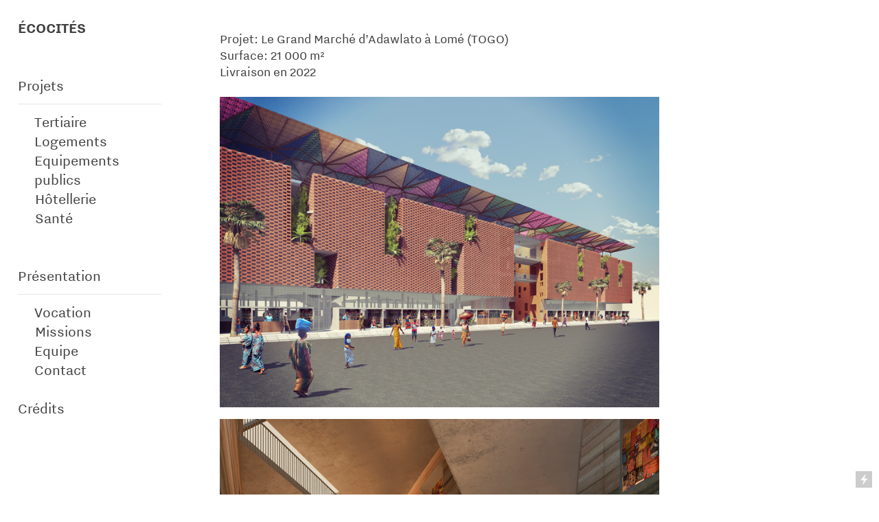

--- FILE ---
content_type: text/html; charset=UTF-8
request_url: https://ecocites.com/Marche-de-Lome
body_size: 32106
content:
<!DOCTYPE html>
<!-- 

        Running on cargo.site

-->
<html lang="en" data-predefined-style="true" data-css-presets="true" data-css-preset data-typography-preset>
	<head>
<script>
				var __cargo_context__ = 'live';
				var __cargo_js_ver__ = 'c=3744406473';
				var __cargo_maint__ = false;
				
				
			</script>
					<meta http-equiv="X-UA-Compatible" content="IE=edge,chrome=1">
		<meta http-equiv="Content-Type" content="text/html; charset=utf-8">
		<meta name="viewport" content="initial-scale=1.0, maximum-scale=1.0, user-scalable=no">
		
			<meta name="robots" content="index,follow">
		<title>Marché de Lomé — Ecocités</title>
		<meta name="description" content="Projet: Le Grand Marché d’Adawlato à Lomé (TOGO) Surface: 21 000 m² Livraison en 2022">
				<meta name="twitter:card" content="summary_large_image">
		<meta name="twitter:title" content="Marché de Lomé — Ecocités">
		<meta name="twitter:description" content="Projet: Le Grand Marché d’Adawlato à Lomé (TOGO) Surface: 21 000 m² Livraison en 2022">
		<meta name="twitter:image" content="https://freight.cargo.site/w/1200/i/cf6f9a607f2231f85e535f4aaa3ab0ed36f70be3239971ba2158c78b24f898db/Vue_01_HQ-rep-LOW.jpg">
		<meta property="og:locale" content="en_US">
		<meta property="og:title" content="Marché de Lomé — Ecocités">
		<meta property="og:description" content="Projet: Le Grand Marché d’Adawlato à Lomé (TOGO) Surface: 21 000 m² Livraison en 2022">
		<meta property="og:url" content="https://ecocites.com/Marche-de-Lome">
		<meta property="og:image" content="https://freight.cargo.site/w/1200/i/cf6f9a607f2231f85e535f4aaa3ab0ed36f70be3239971ba2158c78b24f898db/Vue_01_HQ-rep-LOW.jpg">
		<meta property="og:type" content="website">

		<link rel="preconnect" href="https://static.cargo.site" crossorigin>
		<link rel="preconnect" href="https://freight.cargo.site" crossorigin>
				<link rel="preconnect" href="https://type.cargo.site" crossorigin>

		<!--<link rel="preload" href="https://static.cargo.site/assets/social/IconFont-Regular-0.9.3.woff2" as="font" type="font/woff" crossorigin>-->

		<meta property="og:title" content="Ecocités Economie de la Construction" />
<meta name=" description" content=" Economiste de la Construction ">

		<link href="https://freight.cargo.site/t/original/i/a14b1763d5c749afd42bfffe728b124b9f37d38570551ae1d1ef55f02922c8ca/Sans-titre.ico" rel="shortcut icon">
		<link href="https://ecocites.com/rss" rel="alternate" type="application/rss+xml" title="Ecocités feed">

		<link href="https://ecocites.com/stylesheet?c=3744406473&1649246167" id="member_stylesheet" rel="stylesheet" type="text/css" />
<style id="">@font-face{font-family:Icons;src:url(https://static.cargo.site/assets/social/IconFont-Regular-0.9.3.woff2);unicode-range:U+E000-E15C,U+F0000,U+FE0E}@font-face{font-family:Icons;src:url(https://static.cargo.site/assets/social/IconFont-Regular-0.9.3.woff2);font-weight:240;unicode-range:U+E000-E15C,U+F0000,U+FE0E}@font-face{font-family:Icons;src:url(https://static.cargo.site/assets/social/IconFont-Regular-0.9.3.woff2);unicode-range:U+E000-E15C,U+F0000,U+FE0E;font-weight:400}@font-face{font-family:Icons;src:url(https://static.cargo.site/assets/social/IconFont-Regular-0.9.3.woff2);unicode-range:U+E000-E15C,U+F0000,U+FE0E;font-weight:600}@font-face{font-family:Icons;src:url(https://static.cargo.site/assets/social/IconFont-Regular-0.9.3.woff2);unicode-range:U+E000-E15C,U+F0000,U+FE0E;font-weight:800}@font-face{font-family:Icons;src:url(https://static.cargo.site/assets/social/IconFont-Regular-0.9.3.woff2);unicode-range:U+E000-E15C,U+F0000,U+FE0E;font-style:italic}@font-face{font-family:Icons;src:url(https://static.cargo.site/assets/social/IconFont-Regular-0.9.3.woff2);unicode-range:U+E000-E15C,U+F0000,U+FE0E;font-weight:200;font-style:italic}@font-face{font-family:Icons;src:url(https://static.cargo.site/assets/social/IconFont-Regular-0.9.3.woff2);unicode-range:U+E000-E15C,U+F0000,U+FE0E;font-weight:400;font-style:italic}@font-face{font-family:Icons;src:url(https://static.cargo.site/assets/social/IconFont-Regular-0.9.3.woff2);unicode-range:U+E000-E15C,U+F0000,U+FE0E;font-weight:600;font-style:italic}@font-face{font-family:Icons;src:url(https://static.cargo.site/assets/social/IconFont-Regular-0.9.3.woff2);unicode-range:U+E000-E15C,U+F0000,U+FE0E;font-weight:800;font-style:italic}body.iconfont-loading,body.iconfont-loading *{color:transparent!important}body{-moz-osx-font-smoothing:grayscale;-webkit-font-smoothing:antialiased;-webkit-text-size-adjust:none}body.no-scroll{overflow:hidden}/*!
 * Content
 */.page{word-wrap:break-word}:focus{outline:0}.pointer-events-none{pointer-events:none}.pointer-events-auto{pointer-events:auto}.pointer-events-none .page_content .audio-player,.pointer-events-none .page_content .shop_product,.pointer-events-none .page_content a,.pointer-events-none .page_content audio,.pointer-events-none .page_content button,.pointer-events-none .page_content details,.pointer-events-none .page_content iframe,.pointer-events-none .page_content img,.pointer-events-none .page_content input,.pointer-events-none .page_content video{pointer-events:auto}.pointer-events-none .page_content *>a,.pointer-events-none .page_content>a{position:relative}s *{text-transform:inherit}#toolset{position:fixed;bottom:10px;right:10px;z-index:8}.mobile #toolset,.template_site_inframe #toolset{display:none}#toolset a{display:block;height:24px;width:24px;margin:0;padding:0;text-decoration:none;background:rgba(0,0,0,.2)}#toolset a:hover{background:rgba(0,0,0,.8)}[data-adminview] #toolset a,[data-adminview] #toolset_admin a{background:rgba(0,0,0,.04);pointer-events:none;cursor:default}#toolset_admin a:active{background:rgba(0,0,0,.7)}#toolset_admin a svg>*{transform:scale(1.1) translate(0,-.5px);transform-origin:50% 50%}#toolset_admin a svg{pointer-events:none;width:100%!important;height:auto!important}#following-container{overflow:auto;-webkit-overflow-scrolling:touch}#following-container iframe{height:100%;width:100%;position:absolute;top:0;left:0;right:0;bottom:0}:root{--following-width:-400px;--following-animation-duration:450ms}@keyframes following-open{0%{transform:translateX(0)}100%{transform:translateX(var(--following-width))}}@keyframes following-open-inverse{0%{transform:translateX(0)}100%{transform:translateX(calc(-1 * var(--following-width)))}}@keyframes following-close{0%{transform:translateX(var(--following-width))}100%{transform:translateX(0)}}@keyframes following-close-inverse{0%{transform:translateX(calc(-1 * var(--following-width)))}100%{transform:translateX(0)}}body.animate-left{animation:following-open var(--following-animation-duration);animation-fill-mode:both;animation-timing-function:cubic-bezier(.24,1,.29,1)}#following-container.animate-left{animation:following-close-inverse var(--following-animation-duration);animation-fill-mode:both;animation-timing-function:cubic-bezier(.24,1,.29,1)}#following-container.animate-left #following-frame{animation:following-close var(--following-animation-duration);animation-fill-mode:both;animation-timing-function:cubic-bezier(.24,1,.29,1)}body.animate-right{animation:following-close var(--following-animation-duration);animation-fill-mode:both;animation-timing-function:cubic-bezier(.24,1,.29,1)}#following-container.animate-right{animation:following-open-inverse var(--following-animation-duration);animation-fill-mode:both;animation-timing-function:cubic-bezier(.24,1,.29,1)}#following-container.animate-right #following-frame{animation:following-open var(--following-animation-duration);animation-fill-mode:both;animation-timing-function:cubic-bezier(.24,1,.29,1)}.slick-slider{position:relative;display:block;-moz-box-sizing:border-box;box-sizing:border-box;-webkit-user-select:none;-moz-user-select:none;-ms-user-select:none;user-select:none;-webkit-touch-callout:none;-khtml-user-select:none;-ms-touch-action:pan-y;touch-action:pan-y;-webkit-tap-highlight-color:transparent}.slick-list{position:relative;display:block;overflow:hidden;margin:0;padding:0}.slick-list:focus{outline:0}.slick-list.dragging{cursor:pointer;cursor:hand}.slick-slider .slick-list,.slick-slider .slick-track{transform:translate3d(0,0,0);will-change:transform}.slick-track{position:relative;top:0;left:0;display:block}.slick-track:after,.slick-track:before{display:table;content:'';width:1px;height:1px;margin-top:-1px;margin-left:-1px}.slick-track:after{clear:both}.slick-loading .slick-track{visibility:hidden}.slick-slide{display:none;float:left;height:100%;min-height:1px}[dir=rtl] .slick-slide{float:right}.content .slick-slide img{display:inline-block}.content .slick-slide img:not(.image-zoom){cursor:pointer}.content .scrub .slick-list,.content .scrub .slick-slide img:not(.image-zoom){cursor:ew-resize}body.slideshow-scrub-dragging *{cursor:ew-resize!important}.content .slick-slide img:not([src]),.content .slick-slide img[src='']{width:100%;height:auto}.slick-slide.slick-loading img{display:none}.slick-slide.dragging img{pointer-events:none}.slick-initialized .slick-slide{display:block}.slick-loading .slick-slide{visibility:hidden}.slick-vertical .slick-slide{display:block;height:auto;border:1px solid transparent}.slick-arrow.slick-hidden{display:none}.slick-arrow{position:absolute;z-index:9;width:0;top:0;height:100%;cursor:pointer;will-change:opacity;-webkit-transition:opacity 333ms cubic-bezier(.4,0,.22,1);transition:opacity 333ms cubic-bezier(.4,0,.22,1)}.slick-arrow.hidden{opacity:0}.slick-arrow svg{position:absolute;width:36px;height:36px;top:0;left:0;right:0;bottom:0;margin:auto;transform:translate(.25px,.25px)}.slick-arrow svg.right-arrow{transform:translate(.25px,.25px) scaleX(-1)}.slick-arrow svg:active{opacity:.75}.slick-arrow svg .arrow-shape{fill:none!important;stroke:#fff;stroke-linecap:square}.slick-arrow svg .arrow-outline{fill:none!important;stroke-width:2.5px;stroke:rgba(0,0,0,.6);stroke-linecap:square}.slick-arrow.slick-next{right:0;text-align:right}.slick-next svg,.wallpaper-navigation .slick-next svg{margin-right:10px}.mobile .slick-next svg{margin-right:10px}.slick-arrow.slick-prev{text-align:left}.slick-prev svg,.wallpaper-navigation .slick-prev svg{margin-left:10px}.mobile .slick-prev svg{margin-left:10px}.loading_animation{display:none;vertical-align:middle;z-index:15;line-height:0;pointer-events:none;border-radius:100%}.loading_animation.hidden{display:none}.loading_animation.pulsing{opacity:0;display:inline-block;animation-delay:.1s;-webkit-animation-delay:.1s;-moz-animation-delay:.1s;animation-duration:12s;animation-iteration-count:infinite;animation:fade-pulse-in .5s ease-in-out;-moz-animation:fade-pulse-in .5s ease-in-out;-webkit-animation:fade-pulse-in .5s ease-in-out;-webkit-animation-fill-mode:forwards;-moz-animation-fill-mode:forwards;animation-fill-mode:forwards}.loading_animation.pulsing.no-delay{animation-delay:0s;-webkit-animation-delay:0s;-moz-animation-delay:0s}.loading_animation div{border-radius:100%}.loading_animation div svg{max-width:100%;height:auto}.loading_animation div,.loading_animation div svg{width:20px;height:20px}.loading_animation.full-width svg{width:100%;height:auto}.loading_animation.full-width.big svg{width:100px;height:100px}.loading_animation div svg>*{fill:#ccc}.loading_animation div{-webkit-animation:spin-loading 12s ease-out;-webkit-animation-iteration-count:infinite;-moz-animation:spin-loading 12s ease-out;-moz-animation-iteration-count:infinite;animation:spin-loading 12s ease-out;animation-iteration-count:infinite}.loading_animation.hidden{display:none}[data-backdrop] .loading_animation{position:absolute;top:15px;left:15px;z-index:99}.loading_animation.position-absolute.middle{top:calc(50% - 10px);left:calc(50% - 10px)}.loading_animation.position-absolute.topleft{top:0;left:0}.loading_animation.position-absolute.middleright{top:calc(50% - 10px);right:1rem}.loading_animation.position-absolute.middleleft{top:calc(50% - 10px);left:1rem}.loading_animation.gray div svg>*{fill:#999}.loading_animation.gray-dark div svg>*{fill:#666}.loading_animation.gray-darker div svg>*{fill:#555}.loading_animation.gray-light div svg>*{fill:#ccc}.loading_animation.white div svg>*{fill:rgba(255,255,255,.85)}.loading_animation.blue div svg>*{fill:#698fff}.loading_animation.inline{display:inline-block;margin-bottom:.5ex}.loading_animation.inline.left{margin-right:.5ex}@-webkit-keyframes fade-pulse-in{0%{opacity:0}50%{opacity:.5}100%{opacity:1}}@-moz-keyframes fade-pulse-in{0%{opacity:0}50%{opacity:.5}100%{opacity:1}}@keyframes fade-pulse-in{0%{opacity:0}50%{opacity:.5}100%{opacity:1}}@-webkit-keyframes pulsate{0%{opacity:1}50%{opacity:0}100%{opacity:1}}@-moz-keyframes pulsate{0%{opacity:1}50%{opacity:0}100%{opacity:1}}@keyframes pulsate{0%{opacity:1}50%{opacity:0}100%{opacity:1}}@-webkit-keyframes spin-loading{0%{transform:rotate(0)}9%{transform:rotate(1050deg)}18%{transform:rotate(-1090deg)}20%{transform:rotate(-1080deg)}23%{transform:rotate(-1080deg)}28%{transform:rotate(-1095deg)}29%{transform:rotate(-1065deg)}34%{transform:rotate(-1080deg)}35%{transform:rotate(-1050deg)}40%{transform:rotate(-1065deg)}41%{transform:rotate(-1035deg)}44%{transform:rotate(-1035deg)}47%{transform:rotate(-2160deg)}50%{transform:rotate(-2160deg)}56%{transform:rotate(45deg)}60%{transform:rotate(45deg)}80%{transform:rotate(6120deg)}100%{transform:rotate(0)}}@keyframes spin-loading{0%{transform:rotate(0)}9%{transform:rotate(1050deg)}18%{transform:rotate(-1090deg)}20%{transform:rotate(-1080deg)}23%{transform:rotate(-1080deg)}28%{transform:rotate(-1095deg)}29%{transform:rotate(-1065deg)}34%{transform:rotate(-1080deg)}35%{transform:rotate(-1050deg)}40%{transform:rotate(-1065deg)}41%{transform:rotate(-1035deg)}44%{transform:rotate(-1035deg)}47%{transform:rotate(-2160deg)}50%{transform:rotate(-2160deg)}56%{transform:rotate(45deg)}60%{transform:rotate(45deg)}80%{transform:rotate(6120deg)}100%{transform:rotate(0)}}[grid-row]{align-items:flex-start;box-sizing:border-box;display:-webkit-box;display:-webkit-flex;display:-ms-flexbox;display:flex;-webkit-flex-wrap:wrap;-ms-flex-wrap:wrap;flex-wrap:wrap}[grid-col]{box-sizing:border-box}[grid-row] [grid-col].empty:after{content:"\0000A0";cursor:text}body.mobile[data-adminview=content-editproject] [grid-row] [grid-col].empty:after{display:none}[grid-col=auto]{-webkit-box-flex:1;-webkit-flex:1;-ms-flex:1;flex:1}[grid-col=x12]{width:100%}[grid-col=x11]{width:50%}[grid-col=x10]{width:33.33%}[grid-col=x9]{width:25%}[grid-col=x8]{width:20%}[grid-col=x7]{width:16.666666667%}[grid-col=x6]{width:14.285714286%}[grid-col=x5]{width:12.5%}[grid-col=x4]{width:11.111111111%}[grid-col=x3]{width:10%}[grid-col=x2]{width:9.090909091%}[grid-col=x1]{width:8.333333333%}[grid-col="1"]{width:8.33333%}[grid-col="2"]{width:16.66667%}[grid-col="3"]{width:25%}[grid-col="4"]{width:33.33333%}[grid-col="5"]{width:41.66667%}[grid-col="6"]{width:50%}[grid-col="7"]{width:58.33333%}[grid-col="8"]{width:66.66667%}[grid-col="9"]{width:75%}[grid-col="10"]{width:83.33333%}[grid-col="11"]{width:91.66667%}[grid-col="12"]{width:100%}body.mobile [grid-responsive] [grid-col]{width:100%;-webkit-box-flex:none;-webkit-flex:none;-ms-flex:none;flex:none}[data-ce-host=true][contenteditable=true] [grid-pad]{pointer-events:none}[data-ce-host=true][contenteditable=true] [grid-pad]>*{pointer-events:auto}[grid-pad="0"]{padding:0}[grid-pad="0.25"]{padding:.125rem}[grid-pad="0.5"]{padding:.25rem}[grid-pad="0.75"]{padding:.375rem}[grid-pad="1"]{padding:.5rem}[grid-pad="1.25"]{padding:.625rem}[grid-pad="1.5"]{padding:.75rem}[grid-pad="1.75"]{padding:.875rem}[grid-pad="2"]{padding:1rem}[grid-pad="2.5"]{padding:1.25rem}[grid-pad="3"]{padding:1.5rem}[grid-pad="3.5"]{padding:1.75rem}[grid-pad="4"]{padding:2rem}[grid-pad="5"]{padding:2.5rem}[grid-pad="6"]{padding:3rem}[grid-pad="7"]{padding:3.5rem}[grid-pad="8"]{padding:4rem}[grid-pad="9"]{padding:4.5rem}[grid-pad="10"]{padding:5rem}[grid-gutter="0"]{margin:0}[grid-gutter="0.5"]{margin:-.25rem}[grid-gutter="1"]{margin:-.5rem}[grid-gutter="1.5"]{margin:-.75rem}[grid-gutter="2"]{margin:-1rem}[grid-gutter="2.5"]{margin:-1.25rem}[grid-gutter="3"]{margin:-1.5rem}[grid-gutter="3.5"]{margin:-1.75rem}[grid-gutter="4"]{margin:-2rem}[grid-gutter="5"]{margin:-2.5rem}[grid-gutter="6"]{margin:-3rem}[grid-gutter="7"]{margin:-3.5rem}[grid-gutter="8"]{margin:-4rem}[grid-gutter="10"]{margin:-5rem}[grid-gutter="12"]{margin:-6rem}[grid-gutter="14"]{margin:-7rem}[grid-gutter="16"]{margin:-8rem}[grid-gutter="18"]{margin:-9rem}[grid-gutter="20"]{margin:-10rem}small{max-width:100%;text-decoration:inherit}img:not([src]),img[src='']{outline:1px solid rgba(177,177,177,.4);outline-offset:-1px;content:url([data-uri])}img.image-zoom{cursor:-webkit-zoom-in;cursor:-moz-zoom-in;cursor:zoom-in}#imprimatur{color:#333;font-size:10px;font-family:-apple-system,BlinkMacSystemFont,"Segoe UI",Roboto,Oxygen,Ubuntu,Cantarell,"Open Sans","Helvetica Neue",sans-serif,"Sans Serif",Icons;/*!System*/position:fixed;opacity:.3;right:-28px;bottom:160px;transform:rotate(270deg);-ms-transform:rotate(270deg);-webkit-transform:rotate(270deg);z-index:8;text-transform:uppercase;color:#999;opacity:.5;padding-bottom:2px;text-decoration:none}.mobile #imprimatur{display:none}bodycopy cargo-link a{font-family:-apple-system,BlinkMacSystemFont,"Segoe UI",Roboto,Oxygen,Ubuntu,Cantarell,"Open Sans","Helvetica Neue",sans-serif,"Sans Serif",Icons;/*!System*/font-size:12px;font-style:normal;font-weight:400;transform:rotate(270deg);text-decoration:none;position:fixed!important;right:-27px;bottom:100px;text-decoration:none;letter-spacing:normal;background:0 0;border:0;border-bottom:0;outline:0}/*! PhotoSwipe Default UI CSS by Dmitry Semenov | photoswipe.com | MIT license */.pswp--has_mouse .pswp__button--arrow--left,.pswp--has_mouse .pswp__button--arrow--right,.pswp__ui{visibility:visible}.pswp--minimal--dark .pswp__top-bar,.pswp__button{background:0 0}.pswp,.pswp__bg,.pswp__container,.pswp__img--placeholder,.pswp__zoom-wrap,.quick-view-navigation{-webkit-backface-visibility:hidden}.pswp__button{cursor:pointer;opacity:1;-webkit-appearance:none;transition:opacity .2s;-webkit-box-shadow:none;box-shadow:none}.pswp__button-close>svg{top:10px;right:10px;margin-left:auto}.pswp--touch .quick-view-navigation{display:none}.pswp__ui{-webkit-font-smoothing:auto;opacity:1;z-index:1550}.quick-view-navigation{will-change:opacity;-webkit-transition:opacity 333ms cubic-bezier(.4,0,.22,1);transition:opacity 333ms cubic-bezier(.4,0,.22,1)}.quick-view-navigation .pswp__group .pswp__button{pointer-events:auto}.pswp__button>svg{position:absolute;width:36px;height:36px}.quick-view-navigation .pswp__group:active svg{opacity:.75}.pswp__button svg .shape-shape{fill:#fff}.pswp__button svg .shape-outline{fill:#000}.pswp__button-prev>svg{top:0;bottom:0;left:10px;margin:auto}.pswp__button-next>svg{top:0;bottom:0;right:10px;margin:auto}.quick-view-navigation .pswp__group .pswp__button-prev{position:absolute;left:0;top:0;width:0;height:100%}.quick-view-navigation .pswp__group .pswp__button-next{position:absolute;right:0;top:0;width:0;height:100%}.quick-view-navigation .close-button,.quick-view-navigation .left-arrow,.quick-view-navigation .right-arrow{transform:translate(.25px,.25px)}.quick-view-navigation .right-arrow{transform:translate(.25px,.25px) scaleX(-1)}.pswp__button svg .shape-outline{fill:transparent!important;stroke:#000;stroke-width:2.5px;stroke-linecap:square}.pswp__button svg .shape-shape{fill:transparent!important;stroke:#fff;stroke-width:1.5px;stroke-linecap:square}.pswp__bg,.pswp__scroll-wrap,.pswp__zoom-wrap{width:100%;position:absolute}.quick-view-navigation .pswp__group .pswp__button-close{margin:0}.pswp__container,.pswp__item,.pswp__zoom-wrap{right:0;bottom:0;top:0;position:absolute;left:0}.pswp__ui--hidden .pswp__button{opacity:.001}.pswp__ui--hidden .pswp__button,.pswp__ui--hidden .pswp__button *{pointer-events:none}.pswp .pswp__ui.pswp__ui--displaynone{display:none}.pswp__element--disabled{display:none!important}/*! PhotoSwipe main CSS by Dmitry Semenov | photoswipe.com | MIT license */.pswp{position:fixed;display:none;height:100%;width:100%;top:0;left:0;right:0;bottom:0;margin:auto;-ms-touch-action:none;touch-action:none;z-index:9999999;-webkit-text-size-adjust:100%;line-height:initial;letter-spacing:initial;outline:0}.pswp img{max-width:none}.pswp--zoom-disabled .pswp__img{cursor:default!important}.pswp--animate_opacity{opacity:.001;will-change:opacity;-webkit-transition:opacity 333ms cubic-bezier(.4,0,.22,1);transition:opacity 333ms cubic-bezier(.4,0,.22,1)}.pswp--open{display:block}.pswp--zoom-allowed .pswp__img{cursor:-webkit-zoom-in;cursor:-moz-zoom-in;cursor:zoom-in}.pswp--zoomed-in .pswp__img{cursor:-webkit-grab;cursor:-moz-grab;cursor:grab}.pswp--dragging .pswp__img{cursor:-webkit-grabbing;cursor:-moz-grabbing;cursor:grabbing}.pswp__bg{left:0;top:0;height:100%;opacity:0;transform:translateZ(0);will-change:opacity}.pswp__scroll-wrap{left:0;top:0;height:100%}.pswp__container,.pswp__zoom-wrap{-ms-touch-action:none;touch-action:none}.pswp__container,.pswp__img{-webkit-user-select:none;-moz-user-select:none;-ms-user-select:none;user-select:none;-webkit-tap-highlight-color:transparent;-webkit-touch-callout:none}.pswp__zoom-wrap{-webkit-transform-origin:left top;-ms-transform-origin:left top;transform-origin:left top;-webkit-transition:-webkit-transform 222ms cubic-bezier(.4,0,.22,1);transition:transform 222ms cubic-bezier(.4,0,.22,1)}.pswp__bg{-webkit-transition:opacity 222ms cubic-bezier(.4,0,.22,1);transition:opacity 222ms cubic-bezier(.4,0,.22,1)}.pswp--animated-in .pswp__bg,.pswp--animated-in .pswp__zoom-wrap{-webkit-transition:none;transition:none}.pswp--hide-overflow .pswp__scroll-wrap,.pswp--hide-overflow.pswp{overflow:hidden}.pswp__img{position:absolute;width:auto;height:auto;top:0;left:0}.pswp__img--placeholder--blank{background:#222}.pswp--ie .pswp__img{width:100%!important;height:auto!important;left:0;top:0}.pswp__ui--idle{opacity:0}.pswp__error-msg{position:absolute;left:0;top:50%;width:100%;text-align:center;font-size:14px;line-height:16px;margin-top:-8px;color:#ccc}.pswp__error-msg a{color:#ccc;text-decoration:underline}.pswp__error-msg{font-family:-apple-system,BlinkMacSystemFont,"Segoe UI",Roboto,Oxygen,Ubuntu,Cantarell,"Open Sans","Helvetica Neue",sans-serif}.quick-view.mouse-down .iframe-item{pointer-events:none!important}.quick-view-caption-positioner{pointer-events:none;width:100%;height:100%}.quick-view-caption-wrapper{margin:auto;position:absolute;bottom:0;left:0;right:0}.quick-view-horizontal-align-left .quick-view-caption-wrapper{margin-left:0}.quick-view-horizontal-align-right .quick-view-caption-wrapper{margin-right:0}[data-quick-view-caption]{transition:.1s opacity ease-in-out;position:absolute;bottom:0;left:0;right:0}.quick-view-horizontal-align-left [data-quick-view-caption]{text-align:left}.quick-view-horizontal-align-right [data-quick-view-caption]{text-align:right}.quick-view-caption{transition:.1s opacity ease-in-out}.quick-view-caption>*{display:inline-block}.quick-view-caption *{pointer-events:auto}.quick-view-caption.hidden{opacity:0}.shop_product .dropdown_wrapper{flex:0 0 100%;position:relative}.shop_product select{appearance:none;-moz-appearance:none;-webkit-appearance:none;outline:0;-webkit-font-smoothing:antialiased;-moz-osx-font-smoothing:grayscale;cursor:pointer;border-radius:0;white-space:nowrap;overflow:hidden!important;text-overflow:ellipsis}.shop_product select.dropdown::-ms-expand{display:none}.shop_product a{cursor:pointer;border-bottom:none;text-decoration:none}.shop_product a.out-of-stock{pointer-events:none}body.audio-player-dragging *{cursor:ew-resize!important}.audio-player{display:inline-flex;flex:1 0 calc(100% - 2px);width:calc(100% - 2px)}.audio-player .button{height:100%;flex:0 0 3.3rem;display:flex}.audio-player .separator{left:3.3rem;height:100%}.audio-player .buffer{width:0%;height:100%;transition:left .3s linear,width .3s linear}.audio-player.seeking .buffer{transition:left 0s,width 0s}.audio-player.seeking{user-select:none;-webkit-user-select:none;cursor:ew-resize}.audio-player.seeking *{user-select:none;-webkit-user-select:none;cursor:ew-resize}.audio-player .bar{overflow:hidden;display:flex;justify-content:space-between;align-content:center;flex-grow:1}.audio-player .progress{width:0%;height:100%;transition:width .3s linear}.audio-player.seeking .progress{transition:width 0s}.audio-player .pause,.audio-player .play{cursor:pointer;height:100%}.audio-player .note-icon{margin:auto 0;order:2;flex:0 1 auto}.audio-player .title{white-space:nowrap;overflow:hidden;text-overflow:ellipsis;pointer-events:none;user-select:none;padding:.5rem 0 .5rem 1rem;margin:auto auto auto 0;flex:0 3 auto;min-width:0;width:100%}.audio-player .total-time{flex:0 1 auto;margin:auto 0}.audio-player .current-time,.audio-player .play-text{flex:0 1 auto;margin:auto 0}.audio-player .stream-anim{user-select:none;margin:auto auto auto 0}.audio-player .stream-anim span{display:inline-block}.audio-player .buffer,.audio-player .current-time,.audio-player .note-svg,.audio-player .play-text,.audio-player .separator,.audio-player .total-time{user-select:none;pointer-events:none}.audio-player .buffer,.audio-player .play-text,.audio-player .progress{position:absolute}.audio-player,.audio-player .bar,.audio-player .button,.audio-player .current-time,.audio-player .note-icon,.audio-player .pause,.audio-player .play,.audio-player .total-time{position:relative}body.mobile .audio-player,body.mobile .audio-player *{-webkit-touch-callout:none}#standalone-admin-frame{border:0;width:400px;position:absolute;right:0;top:0;height:100vh;z-index:99}body[standalone-admin=true] #standalone-admin-frame{transform:translate(0,0)}body[standalone-admin=true] .main_container{width:calc(100% - 400px)}body[standalone-admin=false] #standalone-admin-frame{transform:translate(100%,0)}body[standalone-admin=false] .main_container{width:100%}.toggle_standaloneAdmin{position:fixed;top:0;right:400px;height:40px;width:40px;z-index:999;cursor:pointer;background-color:rgba(0,0,0,.4)}.toggle_standaloneAdmin:active{opacity:.7}body[standalone-admin=false] .toggle_standaloneAdmin{right:0}.toggle_standaloneAdmin *{color:#fff;fill:#fff}.toggle_standaloneAdmin svg{padding:6px;width:100%;height:100%;opacity:.85}body[standalone-admin=false] .toggle_standaloneAdmin #close,body[standalone-admin=true] .toggle_standaloneAdmin #backdropsettings{display:none}.toggle_standaloneAdmin>div{width:100%;height:100%}#admin_toggle_button{position:fixed;top:50%;transform:translate(0,-50%);right:400px;height:36px;width:12px;z-index:999;cursor:pointer;background-color:rgba(0,0,0,.09);padding-left:2px;margin-right:5px}#admin_toggle_button .bar{content:'';background:rgba(0,0,0,.09);position:fixed;width:5px;bottom:0;top:0;z-index:10}#admin_toggle_button:active{background:rgba(0,0,0,.065)}#admin_toggle_button *{color:#fff;fill:#fff}#admin_toggle_button svg{padding:0;width:16px;height:36px;margin-left:1px;opacity:1}#admin_toggle_button svg *{fill:#fff;opacity:1}#admin_toggle_button[data-state=closed] .toggle_admin_close{display:none}#admin_toggle_button[data-state=closed],#admin_toggle_button[data-state=closed] .toggle_admin_open{width:20px;cursor:pointer;margin:0}#admin_toggle_button[data-state=closed] svg{margin-left:2px}#admin_toggle_button[data-state=open] .toggle_admin_open{display:none}select,select *{text-rendering:auto!important}b b{font-weight:inherit}*{-webkit-box-sizing:border-box;-moz-box-sizing:border-box;box-sizing:border-box}customhtml>*{position:relative;z-index:10}body,html{min-height:100vh;margin:0;padding:0}html{touch-action:manipulation;position:relative;background-color:#fff}.main_container{min-height:100vh;width:100%;overflow:hidden}.container{display:-webkit-box;display:-webkit-flex;display:-moz-box;display:-ms-flexbox;display:flex;-webkit-flex-wrap:wrap;-moz-flex-wrap:wrap;-ms-flex-wrap:wrap;flex-wrap:wrap;max-width:100%;width:100%;overflow:visible}.container{align-items:flex-start;-webkit-align-items:flex-start}.page{z-index:2}.page ul li>text-limit{display:block}.content,.content_container,.pinned{-webkit-flex:1 0 auto;-moz-flex:1 0 auto;-ms-flex:1 0 auto;flex:1 0 auto;max-width:100%}.content_container{width:100%}.content_container.full_height{min-height:100vh}.page_background{position:absolute;top:0;left:0;width:100%;height:100%}.page_container{position:relative;overflow:visible;width:100%}.backdrop{position:absolute;top:0;z-index:1;width:100%;height:100%;max-height:100vh}.backdrop>div{position:absolute;top:0;left:0;width:100%;height:100%;-webkit-backface-visibility:hidden;backface-visibility:hidden;transform:translate3d(0,0,0);contain:strict}[data-backdrop].backdrop>div[data-overflowing]{max-height:100vh;position:absolute;top:0;left:0}body.mobile [split-responsive]{display:flex;flex-direction:column}body.mobile [split-responsive] .container{width:100%;order:2}body.mobile [split-responsive] .backdrop{position:relative;height:50vh;width:100%;order:1}body.mobile [split-responsive] [data-auxiliary].backdrop{position:absolute;height:50vh;width:100%;order:1}.page{position:relative;z-index:2}img[data-align=left]{float:left}img[data-align=right]{float:right}[data-rotation]{transform-origin:center center}.content .page_content:not([contenteditable=true]) [data-draggable]{pointer-events:auto!important;backface-visibility:hidden}.preserve-3d{-moz-transform-style:preserve-3d;transform-style:preserve-3d}.content .page_content:not([contenteditable=true]) [data-draggable] iframe{pointer-events:none!important}.dragging-active iframe{pointer-events:none!important}.content .page_content:not([contenteditable=true]) [data-draggable]:active{opacity:1}.content .scroll-transition-fade{transition:transform 1s ease-in-out,opacity .8s ease-in-out}.content .scroll-transition-fade.below-viewport{opacity:0;transform:translateY(40px)}.mobile.full_width .page_container:not([split-layout]) .container_width{width:100%}[data-view=pinned_bottom] .bottom_pin_invisibility{visibility:hidden}.pinned{position:relative;width:100%}.pinned .page_container.accommodate:not(.fixed):not(.overlay){z-index:2}.pinned .page_container.overlay{position:absolute;z-index:4}.pinned .page_container.overlay.fixed{position:fixed}.pinned .page_container.overlay.fixed .page{max-height:100vh;-webkit-overflow-scrolling:touch}.pinned .page_container.overlay.fixed .page.allow-scroll{overflow-y:auto;overflow-x:hidden}.pinned .page_container.overlay.fixed .page.allow-scroll{align-items:flex-start;-webkit-align-items:flex-start}.pinned .page_container .page.allow-scroll::-webkit-scrollbar{width:0;background:0 0;display:none}.pinned.pinned_top .page_container.overlay{left:0;top:0}.pinned.pinned_bottom .page_container.overlay{left:0;bottom:0}div[data-container=set]:empty{margin-top:1px}.thumbnails{position:relative;z-index:1}[thumbnails=grid]{align-items:baseline}[thumbnails=justify] .thumbnail{box-sizing:content-box}[thumbnails][data-padding-zero] .thumbnail{margin-bottom:-1px}[thumbnails=montessori] .thumbnail{pointer-events:auto;position:absolute}[thumbnails] .thumbnail>a{display:block;text-decoration:none}[thumbnails=montessori]{height:0}[thumbnails][data-resizing],[thumbnails][data-resizing] *{cursor:nwse-resize}[thumbnails] .thumbnail .resize-handle{cursor:nwse-resize;width:26px;height:26px;padding:5px;position:absolute;opacity:.75;right:-1px;bottom:-1px;z-index:100}[thumbnails][data-resizing] .resize-handle{display:none}[thumbnails] .thumbnail .resize-handle svg{position:absolute;top:0;left:0}[thumbnails] .thumbnail .resize-handle:hover{opacity:1}[data-can-move].thumbnail .resize-handle svg .resize_path_outline{fill:#fff}[data-can-move].thumbnail .resize-handle svg .resize_path{fill:#000}[thumbnails=montessori] .thumbnail_sizer{height:0;width:100%;position:relative;padding-bottom:100%;pointer-events:none}[thumbnails] .thumbnail img{display:block;min-height:3px;margin-bottom:0}[thumbnails] .thumbnail img:not([src]),img[src=""]{margin:0!important;width:100%;min-height:3px;height:100%!important;position:absolute}[aspect-ratio="1x1"].thumb_image{height:0;padding-bottom:100%;overflow:hidden}[aspect-ratio="4x3"].thumb_image{height:0;padding-bottom:75%;overflow:hidden}[aspect-ratio="16x9"].thumb_image{height:0;padding-bottom:56.25%;overflow:hidden}[thumbnails] .thumb_image{width:100%;position:relative}[thumbnails][thumbnail-vertical-align=top]{align-items:flex-start}[thumbnails][thumbnail-vertical-align=middle]{align-items:center}[thumbnails][thumbnail-vertical-align=bottom]{align-items:baseline}[thumbnails][thumbnail-horizontal-align=left]{justify-content:flex-start}[thumbnails][thumbnail-horizontal-align=middle]{justify-content:center}[thumbnails][thumbnail-horizontal-align=right]{justify-content:flex-end}.thumb_image.default_image>svg{position:absolute;top:0;left:0;bottom:0;right:0;width:100%;height:100%}.thumb_image.default_image{outline:1px solid #ccc;outline-offset:-1px;position:relative}.mobile.full_width [data-view=Thumbnail] .thumbnails_width{width:100%}.content [data-draggable] a:active,.content [data-draggable] img:active{opacity:initial}.content .draggable-dragging{opacity:initial}[data-draggable].draggable_visible{visibility:visible}[data-draggable].draggable_hidden{visibility:hidden}.gallery_card [data-draggable],.marquee [data-draggable]{visibility:inherit}[data-draggable]{visibility:visible;background-color:rgba(0,0,0,.003)}#site_menu_panel_container .image-gallery:not(.initialized){height:0;padding-bottom:100%;min-height:initial}.image-gallery:not(.initialized){min-height:100vh;visibility:hidden;width:100%}.image-gallery .gallery_card img{display:block;width:100%;height:auto}.image-gallery .gallery_card{transform-origin:center}.image-gallery .gallery_card.dragging{opacity:.1;transform:initial!important}.image-gallery:not([image-gallery=slideshow]) .gallery_card iframe:only-child,.image-gallery:not([image-gallery=slideshow]) .gallery_card video:only-child{width:100%;height:100%;top:0;left:0;position:absolute}.image-gallery[image-gallery=slideshow] .gallery_card video[muted][autoplay]:not([controls]),.image-gallery[image-gallery=slideshow] .gallery_card video[muted][data-autoplay]:not([controls]){pointer-events:none}.image-gallery [image-gallery-pad="0"] video:only-child{object-fit:cover;height:calc(100% + 1px)}div.image-gallery>a,div.image-gallery>iframe,div.image-gallery>img,div.image-gallery>video{display:none}[image-gallery-row]{align-items:flex-start;box-sizing:border-box;display:-webkit-box;display:-webkit-flex;display:-ms-flexbox;display:flex;-webkit-flex-wrap:wrap;-ms-flex-wrap:wrap;flex-wrap:wrap}.image-gallery .gallery_card_image{width:100%;position:relative}[data-predefined-style=true] .image-gallery a.gallery_card{display:block;border:none}[image-gallery-col]{box-sizing:border-box}[image-gallery-col=x12]{width:100%}[image-gallery-col=x11]{width:50%}[image-gallery-col=x10]{width:33.33%}[image-gallery-col=x9]{width:25%}[image-gallery-col=x8]{width:20%}[image-gallery-col=x7]{width:16.666666667%}[image-gallery-col=x6]{width:14.285714286%}[image-gallery-col=x5]{width:12.5%}[image-gallery-col=x4]{width:11.111111111%}[image-gallery-col=x3]{width:10%}[image-gallery-col=x2]{width:9.090909091%}[image-gallery-col=x1]{width:8.333333333%}.content .page_content [image-gallery-pad].image-gallery{pointer-events:none}.content .page_content [image-gallery-pad].image-gallery .gallery_card_image>*,.content .page_content [image-gallery-pad].image-gallery .gallery_image_caption{pointer-events:auto}.content .page_content [image-gallery-pad="0"]{padding:0}.content .page_content [image-gallery-pad="0.25"]{padding:.125rem}.content .page_content [image-gallery-pad="0.5"]{padding:.25rem}.content .page_content [image-gallery-pad="0.75"]{padding:.375rem}.content .page_content [image-gallery-pad="1"]{padding:.5rem}.content .page_content [image-gallery-pad="1.25"]{padding:.625rem}.content .page_content [image-gallery-pad="1.5"]{padding:.75rem}.content .page_content [image-gallery-pad="1.75"]{padding:.875rem}.content .page_content [image-gallery-pad="2"]{padding:1rem}.content .page_content [image-gallery-pad="2.5"]{padding:1.25rem}.content .page_content [image-gallery-pad="3"]{padding:1.5rem}.content .page_content [image-gallery-pad="3.5"]{padding:1.75rem}.content .page_content [image-gallery-pad="4"]{padding:2rem}.content .page_content [image-gallery-pad="5"]{padding:2.5rem}.content .page_content [image-gallery-pad="6"]{padding:3rem}.content .page_content [image-gallery-pad="7"]{padding:3.5rem}.content .page_content [image-gallery-pad="8"]{padding:4rem}.content .page_content [image-gallery-pad="9"]{padding:4.5rem}.content .page_content [image-gallery-pad="10"]{padding:5rem}.content .page_content [image-gallery-gutter="0"]{margin:0}.content .page_content [image-gallery-gutter="0.5"]{margin:-.25rem}.content .page_content [image-gallery-gutter="1"]{margin:-.5rem}.content .page_content [image-gallery-gutter="1.5"]{margin:-.75rem}.content .page_content [image-gallery-gutter="2"]{margin:-1rem}.content .page_content [image-gallery-gutter="2.5"]{margin:-1.25rem}.content .page_content [image-gallery-gutter="3"]{margin:-1.5rem}.content .page_content [image-gallery-gutter="3.5"]{margin:-1.75rem}.content .page_content [image-gallery-gutter="4"]{margin:-2rem}.content .page_content [image-gallery-gutter="5"]{margin:-2.5rem}.content .page_content [image-gallery-gutter="6"]{margin:-3rem}.content .page_content [image-gallery-gutter="7"]{margin:-3.5rem}.content .page_content [image-gallery-gutter="8"]{margin:-4rem}.content .page_content [image-gallery-gutter="10"]{margin:-5rem}.content .page_content [image-gallery-gutter="12"]{margin:-6rem}.content .page_content [image-gallery-gutter="14"]{margin:-7rem}.content .page_content [image-gallery-gutter="16"]{margin:-8rem}.content .page_content [image-gallery-gutter="18"]{margin:-9rem}.content .page_content [image-gallery-gutter="20"]{margin:-10rem}[image-gallery=slideshow]:not(.initialized)>*{min-height:1px;opacity:0;min-width:100%}[image-gallery=slideshow][data-constrained-by=height] [image-gallery-vertical-align].slick-track{align-items:flex-start}[image-gallery=slideshow] img.image-zoom:active{opacity:initial}[image-gallery=slideshow].slick-initialized .gallery_card{pointer-events:none}[image-gallery=slideshow].slick-initialized .gallery_card.slick-current{pointer-events:auto}[image-gallery=slideshow] .gallery_card:not(.has_caption){line-height:0}.content .page_content [image-gallery=slideshow].image-gallery>*{pointer-events:auto}.content [image-gallery=slideshow].image-gallery.slick-initialized .gallery_card{overflow:hidden;margin:0;display:flex;flex-flow:row wrap;flex-shrink:0}.content [image-gallery=slideshow].image-gallery.slick-initialized .gallery_card.slick-current{overflow:visible}[image-gallery=slideshow] .gallery_image_caption{opacity:1;transition:opacity .3s;-webkit-transition:opacity .3s;width:100%;margin-left:auto;margin-right:auto;clear:both}[image-gallery-horizontal-align=left] .gallery_image_caption{text-align:left}[image-gallery-horizontal-align=middle] .gallery_image_caption{text-align:center}[image-gallery-horizontal-align=right] .gallery_image_caption{text-align:right}[image-gallery=slideshow][data-slideshow-in-transition] .gallery_image_caption{opacity:0;transition:opacity .3s;-webkit-transition:opacity .3s}[image-gallery=slideshow] .gallery_card_image{width:initial;margin:0;display:inline-block}[image-gallery=slideshow] .gallery_card img{margin:0;display:block}[image-gallery=slideshow][data-exploded]{align-items:flex-start;box-sizing:border-box;display:-webkit-box;display:-webkit-flex;display:-ms-flexbox;display:flex;-webkit-flex-wrap:wrap;-ms-flex-wrap:wrap;flex-wrap:wrap;justify-content:flex-start;align-content:flex-start}[image-gallery=slideshow][data-exploded] .gallery_card{padding:1rem;width:16.666%}[image-gallery=slideshow][data-exploded] .gallery_card_image{height:0;display:block;width:100%}[image-gallery=grid]{align-items:baseline}[image-gallery=grid] .gallery_card.has_caption .gallery_card_image{display:block}[image-gallery=grid] [image-gallery-pad="0"].gallery_card{margin-bottom:-1px}[image-gallery=grid] .gallery_card img{margin:0}[image-gallery=columns] .gallery_card img{margin:0}[image-gallery=justify]{align-items:flex-start}[image-gallery=justify] .gallery_card img{margin:0}[image-gallery=montessori][image-gallery-row]{display:block}[image-gallery=montessori] a.gallery_card,[image-gallery=montessori] div.gallery_card{position:absolute;pointer-events:auto}[image-gallery=montessori][data-can-move] .gallery_card,[image-gallery=montessori][data-can-move] .gallery_card .gallery_card_image,[image-gallery=montessori][data-can-move] .gallery_card .gallery_card_image>*{cursor:move}[image-gallery=montessori]{position:relative;height:0}[image-gallery=freeform] .gallery_card{position:relative}[image-gallery=freeform] [image-gallery-pad="0"].gallery_card{margin-bottom:-1px}[image-gallery-vertical-align]{display:flex;flex-flow:row wrap}[image-gallery-vertical-align].slick-track{display:flex;flex-flow:row nowrap}.image-gallery .slick-list{margin-bottom:-.3px}[image-gallery-vertical-align=top]{align-content:flex-start;align-items:flex-start}[image-gallery-vertical-align=middle]{align-items:center;align-content:center}[image-gallery-vertical-align=bottom]{align-content:flex-end;align-items:flex-end}[image-gallery-horizontal-align=left]{justify-content:flex-start}[image-gallery-horizontal-align=middle]{justify-content:center}[image-gallery-horizontal-align=right]{justify-content:flex-end}.image-gallery[data-resizing],.image-gallery[data-resizing] *{cursor:nwse-resize!important}.image-gallery .gallery_card .resize-handle,.image-gallery .gallery_card .resize-handle *{cursor:nwse-resize!important}.image-gallery .gallery_card .resize-handle{width:26px;height:26px;padding:5px;position:absolute;opacity:.75;right:-1px;bottom:-1px;z-index:10}.image-gallery[data-resizing] .resize-handle{display:none}.image-gallery .gallery_card .resize-handle svg{cursor:nwse-resize!important;position:absolute;top:0;left:0}.image-gallery .gallery_card .resize-handle:hover{opacity:1}[data-can-move].gallery_card .resize-handle svg .resize_path_outline{fill:#fff}[data-can-move].gallery_card .resize-handle svg .resize_path{fill:#000}[image-gallery=montessori] .thumbnail_sizer{height:0;width:100%;position:relative;padding-bottom:100%;pointer-events:none}#site_menu_button{display:block;text-decoration:none;pointer-events:auto;z-index:9;vertical-align:top;cursor:pointer;box-sizing:content-box;font-family:Icons}#site_menu_button.custom_icon{padding:0;line-height:0}#site_menu_button.custom_icon img{width:100%;height:auto}#site_menu_wrapper.disabled #site_menu_button{display:none}#site_menu_wrapper.mobile_only #site_menu_button{display:none}body.mobile #site_menu_wrapper.mobile_only:not(.disabled) #site_menu_button:not(.active){display:block}#site_menu_panel_container[data-type=cargo_menu] #site_menu_panel{display:block;position:fixed;top:0;right:0;bottom:0;left:0;z-index:10;cursor:default}.site_menu{pointer-events:auto;position:absolute;z-index:11;top:0;bottom:0;line-height:0;max-width:400px;min-width:300px;font-size:20px;text-align:left;background:rgba(20,20,20,.95);padding:20px 30px 90px 30px;overflow-y:auto;overflow-x:hidden;display:-webkit-box;display:-webkit-flex;display:-ms-flexbox;display:flex;-webkit-box-orient:vertical;-webkit-box-direction:normal;-webkit-flex-direction:column;-ms-flex-direction:column;flex-direction:column;-webkit-box-pack:start;-webkit-justify-content:flex-start;-ms-flex-pack:start;justify-content:flex-start}body.mobile #site_menu_wrapper .site_menu{-webkit-overflow-scrolling:touch;min-width:auto;max-width:100%;width:100%;padding:20px}#site_menu_wrapper[data-sitemenu-position=bottom-left] #site_menu,#site_menu_wrapper[data-sitemenu-position=top-left] #site_menu{left:0}#site_menu_wrapper[data-sitemenu-position=bottom-right] #site_menu,#site_menu_wrapper[data-sitemenu-position=top-right] #site_menu{right:0}#site_menu_wrapper[data-type=page] .site_menu{right:0;left:0;width:100%;padding:0;margin:0;background:0 0}.site_menu_wrapper.open .site_menu{display:block}.site_menu div{display:block}.site_menu a{text-decoration:none;display:inline-block;color:rgba(255,255,255,.75);max-width:100%;overflow:hidden;white-space:nowrap;text-overflow:ellipsis;line-height:1.4}.site_menu div a.active{color:rgba(255,255,255,.4)}.site_menu div.set-link>a{font-weight:700}.site_menu div.hidden{display:none}.site_menu .close{display:block;position:absolute;top:0;right:10px;font-size:60px;line-height:50px;font-weight:200;color:rgba(255,255,255,.4);cursor:pointer;user-select:none}#site_menu_panel_container .page_container{position:relative;overflow:hidden;background:0 0;z-index:2}#site_menu_panel_container .site_menu_page_wrapper{position:fixed;top:0;left:0;overflow-y:auto;-webkit-overflow-scrolling:touch;height:100%;width:100%;z-index:100}#site_menu_panel_container .site_menu_page_wrapper .backdrop{pointer-events:none}#site_menu_panel_container #site_menu_page_overlay{position:fixed;top:0;right:0;bottom:0;left:0;cursor:default;z-index:1}#shop_button{display:block;text-decoration:none;pointer-events:auto;z-index:9;vertical-align:top;cursor:pointer;box-sizing:content-box;font-family:Icons}#shop_button.custom_icon{padding:0;line-height:0}#shop_button.custom_icon img{width:100%;height:auto}#shop_button.disabled{display:none}.loading[data-loading]{display:none;position:fixed;bottom:8px;left:8px;z-index:100}.new_site_button_wrapper{font-size:1.8rem;font-weight:400;color:rgba(0,0,0,.85);font-family:-apple-system,BlinkMacSystemFont,'Segoe UI',Roboto,Oxygen,Ubuntu,Cantarell,'Open Sans','Helvetica Neue',sans-serif,'Sans Serif',Icons;font-style:normal;line-height:1.4;color:#fff;position:fixed;bottom:0;right:0;z-index:999}body.template_site #toolset{display:none!important}body.mobile .new_site_button{display:none}.new_site_button{display:flex;height:44px;cursor:pointer}.new_site_button .plus{width:44px;height:100%}.new_site_button .plus svg{width:100%;height:100%}.new_site_button .plus svg line{stroke:#000;stroke-width:2px}.new_site_button .plus:after,.new_site_button .plus:before{content:'';width:30px;height:2px}.new_site_button .text{background:#0fce83;display:none;padding:7.5px 15px 7.5px 15px;height:100%;font-size:20px;color:#222}.new_site_button:active{opacity:.8}.new_site_button.show_full .text{display:block}.new_site_button.show_full .plus{display:none}html:not(.admin-wrapper) .template_site #confirm_modal [data-progress] .progress-indicator:after{content:'Generating Site...';padding:7.5px 15px;right:-200px;color:#000}bodycopy svg.marker-overlay,bodycopy svg.marker-overlay *{transform-origin:0 0;-webkit-transform-origin:0 0;box-sizing:initial}bodycopy svg#svgroot{box-sizing:initial}bodycopy svg.marker-overlay{padding:inherit;position:absolute;left:0;top:0;width:100%;height:100%;min-height:1px;overflow:visible;pointer-events:none;z-index:999}bodycopy svg.marker-overlay *{pointer-events:initial}bodycopy svg.marker-overlay text{letter-spacing:initial}bodycopy svg.marker-overlay a{cursor:pointer}.marquee:not(.torn-down){overflow:hidden;width:100%;position:relative;padding-bottom:.25em;padding-top:.25em;margin-bottom:-.25em;margin-top:-.25em;contain:layout}.marquee .marquee_contents{will-change:transform;display:flex;flex-direction:column}.marquee[behavior][direction].torn-down{white-space:normal}.marquee[behavior=bounce] .marquee_contents{display:block;float:left;clear:both}.marquee[behavior=bounce] .marquee_inner{display:block}.marquee[behavior=bounce][direction=vertical] .marquee_contents{width:100%}.marquee[behavior=bounce][direction=diagonal] .marquee_inner:last-child,.marquee[behavior=bounce][direction=vertical] .marquee_inner:last-child{position:relative;visibility:hidden}.marquee[behavior=bounce][direction=horizontal],.marquee[behavior=scroll][direction=horizontal]{white-space:pre}.marquee[behavior=scroll][direction=horizontal] .marquee_contents{display:inline-flex;white-space:nowrap;min-width:100%}.marquee[behavior=scroll][direction=horizontal] .marquee_inner{min-width:100%}.marquee[behavior=scroll] .marquee_inner:first-child{will-change:transform;position:absolute;width:100%;top:0;left:0}.cycle{display:none}</style>
<script type="text/json" data-set="defaults" >{"current_offset":0,"current_page":1,"cargo_url":"ecocites","is_domain":true,"is_mobile":false,"is_tablet":false,"is_phone":false,"api_path":"https:\/\/ecocites.com\/_api","is_editor":false,"is_template":false,"is_direct_link":true,"direct_link_pid":16270019}</script>
<script type="text/json" data-set="DisplayOptions" >{"user_id":926054,"pagination_count":24,"title_in_project":true,"disable_project_scroll":false,"learning_cargo_seen":true,"resource_url":null,"total_projects":0,"use_sets":null,"sets_are_clickable":null,"set_links_position":null,"sticky_pages":null,"slideshow_responsive":false,"slideshow_thumbnails_header":true,"layout_options":{"content_position":"center_cover","content_width":"57","content_margin":"5","main_margin":"4.3","text_alignment":"text_left","vertical_position":"vertical_top","bgcolor":"rgba(187, 186, 186, 0)","WebFontConfig":{"cargo":{"families":{"Nitti Grotesk":{"variants":["n2","i2","n4","i4","n7","i7"]},"Neue Haas Grotesk":{"variants":["n4","i4","n5","i5","n7","i7"]}}},"system":{"families":{"HelveticaNeue-Light":{"variants":["n4"]},"-apple-system":{"variants":["n4"]}}}},"links_orientation":"links_horizontal","viewport_size":"phone","mobile_zoom":"18","mobile_view":"desktop","mobile_padding":"-5.8","mobile_formatting":false,"width_unit":"rem","text_width":"66","is_feed":false,"limit_vertical_images":false,"image_zoom":false,"mobile_images_full_width":true,"responsive_columns":"1","responsive_thumbnails_padding":"0.7","enable_sitemenu":false,"sitemenu_mobileonly":false,"menu_position":"top-left","sitemenu_option":"cargo_menu","responsive_row_height":"75","advanced_padding_enabled":false,"main_margin_top":"4.3","main_margin_right":"4.3","main_margin_bottom":"4.3","main_margin_left":"4.3","mobile_pages_full_width":true,"scroll_transition":true,"image_full_zoom":false,"quick_view_height":"100","quick_view_width":"97","quick_view_alignment":"quick_view_center_center","advanced_quick_view_padding_enabled":false,"quick_view_padding":"4","quick_view_padding_top":"4","quick_view_padding_bottom":"4","quick_view_padding_left":"4","quick_view_padding_right":"4","quick_content_alignment":"quick_content_center_center","close_quick_view_on_scroll":true,"show_quick_view_ui":true,"quick_view_bgcolor":"rgba(0, 0, 0, 0.85)","quick_view_caption":false},"element_sort":{"no-group":[{"name":"Navigation","isActive":true},{"name":"Header Text","isActive":true},{"name":"Content","isActive":true},{"name":"Header Image","isActive":false}]},"site_menu_options":{"display_type":"cargo_menu","enable":true,"mobile_only":true,"position":"top-left","single_page_id":16269465,"icon":"\ue133","show_homepage":true,"single_page_url":"Menu","custom_icon":false,"overlay_sitemenu_page":false},"ecommerce_options":{"enable_ecommerce_button":false,"shop_button_position":"top-left","shop_icon":"\ue138","custom_icon":false,"shop_icon_text":"Cart","enable_geofencing":false,"enabled_countries":["AF","AX","AL","DZ","AS","AD","AO","AI","AQ","AG","AR","AM","AW","AU","AT","AZ","BS","BH","BD","BB","BY","BE","BZ","BJ","BM","BT","BO","BQ","BA","BW","BV","BR","IO","BN","BG","BF","BI","KH","CM","CA","CV","KY","CF","TD","CL","CN","CX","CC","CO","KM","CG","CD","CK","CR","CI","HR","CU","CW","CY","CZ","DK","DJ","DM","DO","EC","EG","SV","GQ","ER","EE","ET","FK","FO","FJ","FI","FR","GF","PF","TF","GA","GM","GE","DE","GH","GI","GR","GL","GD","GP","GU","GT","GG","GN","GW","GY","HT","HM","VA","HN","HK","HU","IS","IN","ID","IR","IQ","IE","IM","IL","IT","JM","JP","JE","JO","KZ","KE","KI","KP","KR","KW","KG","LA","LV","LB","LS","LR","LY","LI","LT","LU","MO","MK","MG","MW","MY","MV","ML","MT","MH","MQ","MR","MU","YT","MX","FM","MD","MC","MN","ME","MS","MA","MZ","MM","NA","NR","NP","NL","NC","NZ","NI","NE","NG","NU","NF","MP","NO","OM","PK","PW","PS","PA","PG","PY","PE","PH","PN","PL","PT","PR","QA","RE","RO","RU","RW","BL","SH","KN","LC","MF","PM","VC","WS","SM","ST","SA","SN","RS","SC","SL","SG","SX","SK","SI","SB","SO","ZA","GS","SS","ES","LK","SD","SR","SJ","SZ","SE","CH","SY","TW","TJ","TZ","TH","TL","TG","TK","TO","TT","TN","TR","TM","TC","TV","UG","UA","AE","GB","US","UM","UY","UZ","VU","VE","VN","VG","VI","WF","EH","YE","ZM","ZW"],"icon":""},"analytics_disabled":true}</script>
<script type="text/json" data-set="Site" >{"id":"926054","direct_link":"https:\/\/ecocites.com","display_url":"ecocites.com","site_url":"ecocites","account_shop_id":null,"has_ecommerce":false,"has_shop":false,"ecommerce_key_public":null,"cargo_spark_button":true,"following_url":null,"website_title":"Ecocit\u00e9s","meta_tags":"","meta_description":"","meta_head":"<meta property=\"og:title\" content=\"Ecocit\u00e9s Economie de la Construction\" \/>\n<meta name=\" description\" content=\" Economiste de la Construction \">","homepage_id":"16269464","css_url":"https:\/\/ecocites.com\/stylesheet","rss_url":"https:\/\/ecocites.com\/rss","js_url":"\/_jsapps\/design\/design.js","favicon_url":"https:\/\/freight.cargo.site\/t\/original\/i\/a14b1763d5c749afd42bfffe728b124b9f37d38570551ae1d1ef55f02922c8ca\/Sans-titre.ico","home_url":"https:\/\/cargo.site","auth_url":"https:\/\/cargo.site","profile_url":null,"profile_width":0,"profile_height":0,"social_image_url":null,"social_width":0,"social_height":0,"social_description":"Ecocit\u00e9s, Economiste de la Construction","social_has_image":false,"social_has_description":true,"site_menu_icon":"https:\/\/freight.cargo.site\/i\/cec27b430f200a78d2ef8b4de441082262ac82c8d0dc671c0da6d5876cd37ec6\/unnamed-3.png","site_menu_has_image":true,"custom_html":"<customhtml><\/customhtml>","filter":null,"is_editor":false,"use_hi_res":false,"hiq":null,"progenitor_site":"concreteislands","files":{"IMG_9795.JPG":"https:\/\/files.cargocollective.com\/c926054\/IMG_9795.JPG?1605198843","2018.04.19-2.JPG":"https:\/\/files.cargocollective.com\/c926054\/2018.04.19-2.JPG?1605198732","PAKLB1-100---Antoine-Duhamel-Photography.jpg":"https:\/\/files.cargocollective.com\/c926054\/PAKLB1-100---Antoine-Duhamel-Photography.jpg?1605198676"},"resource_url":"ecocites.com\/_api\/v0\/site\/926054"}</script>
<script type="text/json" data-set="ScaffoldingData" >{"id":0,"title":"Ecocit\u00e9s","project_url":0,"set_id":0,"is_homepage":false,"pin":false,"is_set":true,"in_nav":false,"stack":false,"sort":0,"index":0,"page_count":7,"pin_position":null,"thumbnail_options":null,"pages":[{"id":16269464,"site_id":926054,"project_url":"Home","direct_link":"https:\/\/ecocites.com\/Home","type":"page","title":"Home","title_no_html":"Home","tags":"Economie de la construction, \u00e9conomiste de la constructio, Paris,Loic Devay, Ananie Poirier, Ecocit\u00e9s.Eco-cites","display":false,"pin":false,"pin_options":{"position":"top","overlay":true},"in_nav":false,"is_homepage":true,"backdrop_enabled":false,"is_set":false,"stack":false,"excerpt":"\u00c9COCIT\u00c9S\n\n\u00e9conomie de la construction\n\n\nCr\u00e9e en 2000, \u00c9cocit\u00e9s est une soci\u00e9t\u00e9 d\u2019\u00c9conomie de la Construction au service des Architectes et des Ma\u00eetres...","content":"<br>\u00c9COCIT\u00c9S<br>\n\u00e9conomie de la construction<br><br>\nCr\u00e9e en 2000, \u00c9cocit\u00e9s est une soci\u00e9t\u00e9 d\u2019\u00c9conomie de la Construction au service des Architectes et des Ma\u00eetres d\u2019ouvrages.","content_no_html":"\u00c9COCIT\u00c9S\n\u00e9conomie de la construction\nCr\u00e9e en 2000, \u00c9cocit\u00e9s est une soci\u00e9t\u00e9 d\u2019\u00c9conomie de la Construction au service des Architectes et des Ma\u00eetres d\u2019ouvrages.","content_partial_html":"<br>\u00c9COCIT\u00c9S<br>\n\u00e9conomie de la construction<br><br>\nCr\u00e9e en 2000, \u00c9cocit\u00e9s est une soci\u00e9t\u00e9 d\u2019\u00c9conomie de la Construction au service des Architectes et des Ma\u00eetres d\u2019ouvrages.","thumb":"","thumb_meta":null,"thumb_is_visible":false,"sort":0,"index":0,"set_id":0,"page_options":{"using_local_css":false,"local_css":"[local-style=\"16269464\"] .container_width {\n}\n\n[local-style=\"16269464\"] body {\n\tbackground-color: initial \/*!variable_defaults*\/;\n}\n\n[local-style=\"16269464\"] .backdrop {\n}\n\n[local-style=\"16269464\"] .page {\n}\n\n[local-style=\"16269464\"] .page_background {\n\tbackground-color: initial \/*!page_container_bgcolor*\/;\n}\n\n[local-style=\"16269464\"] .content_padding {\n}\n\n[data-predefined-style=\"true\"] [local-style=\"16269464\"] bodycopy {\n}\n\n[data-predefined-style=\"true\"] [local-style=\"16269464\"] bodycopy a {\n}\n\n[data-predefined-style=\"true\"] [local-style=\"16269464\"] bodycopy a:hover {\n}\n\n[data-predefined-style=\"true\"] [local-style=\"16269464\"] h1 {\n}\n\n[data-predefined-style=\"true\"] [local-style=\"16269464\"] h1 a {\n}\n\n[data-predefined-style=\"true\"] [local-style=\"16269464\"] h1 a:hover {\n}\n\n[data-predefined-style=\"true\"] [local-style=\"16269464\"] h2 {\n}\n\n[data-predefined-style=\"true\"] [local-style=\"16269464\"] h2 a {\n}\n\n[data-predefined-style=\"true\"] [local-style=\"16269464\"] h2 a:hover {\n}\n\n[data-predefined-style=\"true\"] [local-style=\"16269464\"] small {\n}\n\n[data-predefined-style=\"true\"] [local-style=\"16269464\"] small a {\n}\n\n[data-predefined-style=\"true\"] [local-style=\"16269464\"] small a:hover {\n}","local_layout_options":{"split_layout":false,"split_responsive":false,"full_height":false,"advanced_padding_enabled":false,"page_container_bgcolor":"","show_local_thumbs":true,"page_bgcolor":""},"thumbnail_options":{"show_local_thumbs":true,"use_global_thumb_settings":false,"filter_type":"random","filter_tags":"","filter_set":"16269860"},"pin_options":{"position":"top","overlay":true}},"set_open":false,"images":[],"backdrop":null},{"id":16269860,"title":"Sant\u00e9","project_url":"Sante-1","set_id":0,"is_homepage":false,"pin":false,"is_set":true,"in_nav":true,"stack":false,"sort":1,"index":0,"page_count":9,"pin_position":null,"thumbnail_options":null,"pages":[]},{"id":16269933,"title":"\u00c9quipements publics","project_url":"Equipements-publics","set_id":0,"is_homepage":false,"pin":false,"is_set":true,"in_nav":true,"stack":false,"sort":11,"index":1,"page_count":23,"pin_position":null,"thumbnail_options":null,"pages":[{"id":16270019,"site_id":926054,"project_url":"Marche-de-Lome","direct_link":"https:\/\/ecocites.com\/Marche-de-Lome","type":"page","title":"March\u00e9 de Lom\u00e9","title_no_html":"March\u00e9 de Lom\u00e9","tags":"","display":true,"pin":false,"pin_options":null,"in_nav":false,"is_homepage":false,"backdrop_enabled":false,"is_set":false,"stack":false,"excerpt":"Projet: Le Grand March\u00e9 d\u2019Adawlato \u00e0 Lom\u00e9 (TOGO)\n\nSurface: 21 000 m\u00b2\n\nLivraison en 2022","content":"Projet: Le Grand March\u00e9 d\u2019Adawlato \u00e0 Lom\u00e9 (TOGO)<br>\nSurface: 21 000 m\u00b2<br>\nLivraison en 2022<br>\n<br>\n<img width=\"3508\" height=\"2480\" width_o=\"3508\" height_o=\"2480\" data-src=\"https:\/\/freight.cargo.site\/t\/original\/i\/b700fab8a840917cd3b01fc906462a07c5c74260006b820ffd73f20c50011b2a\/architecturestudio_LOM4_2.jpg\" data-mid=\"88954182\" border=\"0\" \/><img width=\"2362\" height=\"1776\" width_o=\"2362\" height_o=\"1776\" data-src=\"https:\/\/freight.cargo.site\/t\/original\/i\/d7595c9beb0f335e642a01ac144929dd699a6c6daf6f5601b046863c3c6e7b5c\/architecturestudio_LOM4_3.jpg\" data-mid=\"88954185\" border=\"0\" \/><img width=\"5000\" height=\"3404\" width_o=\"5000\" height_o=\"3404\" data-src=\"https:\/\/freight.cargo.site\/t\/original\/i\/cf6f9a607f2231f85e535f4aaa3ab0ed36f70be3239971ba2158c78b24f898db\/Vue_01_HQ-rep-LOW.jpg\" data-mid=\"88674184\" border=\"0\" \/><br><br><br><br><br>\n<br>","content_no_html":"Projet: Le Grand March\u00e9 d\u2019Adawlato \u00e0 Lom\u00e9 (TOGO)\nSurface: 21 000 m\u00b2\nLivraison en 2022\n\n{image 3}{image 4}{image 2}\n","content_partial_html":"Projet: Le Grand March\u00e9 d\u2019Adawlato \u00e0 Lom\u00e9 (TOGO)<br>\nSurface: 21 000 m\u00b2<br>\nLivraison en 2022<br>\n<br>\n<img width=\"3508\" height=\"2480\" width_o=\"3508\" height_o=\"2480\" data-src=\"https:\/\/freight.cargo.site\/t\/original\/i\/b700fab8a840917cd3b01fc906462a07c5c74260006b820ffd73f20c50011b2a\/architecturestudio_LOM4_2.jpg\" data-mid=\"88954182\" border=\"0\" \/><img width=\"2362\" height=\"1776\" width_o=\"2362\" height_o=\"1776\" data-src=\"https:\/\/freight.cargo.site\/t\/original\/i\/d7595c9beb0f335e642a01ac144929dd699a6c6daf6f5601b046863c3c6e7b5c\/architecturestudio_LOM4_3.jpg\" data-mid=\"88954185\" border=\"0\" \/><img width=\"5000\" height=\"3404\" width_o=\"5000\" height_o=\"3404\" data-src=\"https:\/\/freight.cargo.site\/t\/original\/i\/cf6f9a607f2231f85e535f4aaa3ab0ed36f70be3239971ba2158c78b24f898db\/Vue_01_HQ-rep-LOW.jpg\" data-mid=\"88674184\" border=\"0\" \/><br><br><br><br><br>\n<br>","thumb":"88674184","thumb_meta":{"thumbnail_crop":{"percentWidth":"100","marginLeft":0,"marginTop":-5.915,"imageModel":{"id":88674184,"project_id":16270019,"image_ref":"{image 2}","name":"Vue_01_HQ-rep-LOW.jpg","hash":"cf6f9a607f2231f85e535f4aaa3ab0ed36f70be3239971ba2158c78b24f898db","width":5000,"height":3404,"sort":0,"exclude_from_backdrop":false,"date_added":"1605257120"},"stored":{"ratio":68.08,"crop_ratio":"16x9"},"cropManuallySet":true}},"thumb_is_visible":true,"sort":22,"index":10,"set_id":16269933,"page_options":{"using_local_css":false,"local_css":"[local-style=\"16270019\"] .container_width {\n}\n\n[local-style=\"16270019\"] body {\n\tbackground-color: initial \/*!variable_defaults*\/;\n}\n\n[local-style=\"16270019\"] .backdrop {\n}\n\n[local-style=\"16270019\"] .page {\n}\n\n[local-style=\"16270019\"] .page_background {\n\tbackground-color: initial \/*!page_container_bgcolor*\/;\n}\n\n[local-style=\"16270019\"] .content_padding {\n}\n\n[data-predefined-style=\"true\"] [local-style=\"16270019\"] bodycopy {\n}\n\n[data-predefined-style=\"true\"] [local-style=\"16270019\"] bodycopy a {\n}\n\n[data-predefined-style=\"true\"] [local-style=\"16270019\"] bodycopy a:hover {\n}\n\n[data-predefined-style=\"true\"] [local-style=\"16270019\"] h1 {\n}\n\n[data-predefined-style=\"true\"] [local-style=\"16270019\"] h1 a {\n}\n\n[data-predefined-style=\"true\"] [local-style=\"16270019\"] h1 a:hover {\n}\n\n[data-predefined-style=\"true\"] [local-style=\"16270019\"] h2 {\n}\n\n[data-predefined-style=\"true\"] [local-style=\"16270019\"] h2 a {\n}\n\n[data-predefined-style=\"true\"] [local-style=\"16270019\"] h2 a:hover {\n}\n\n[data-predefined-style=\"true\"] [local-style=\"16270019\"] small {\n}\n\n[data-predefined-style=\"true\"] [local-style=\"16270019\"] small a {\n}\n\n[data-predefined-style=\"true\"] [local-style=\"16270019\"] small a:hover {\n}","local_layout_options":{"split_layout":false,"split_responsive":false,"full_height":false,"advanced_padding_enabled":false,"page_container_bgcolor":"","show_local_thumbs":true,"page_bgcolor":""}},"set_open":false,"images":[{"id":88674184,"project_id":16270019,"image_ref":"{image 2}","name":"Vue_01_HQ-rep-LOW.jpg","hash":"cf6f9a607f2231f85e535f4aaa3ab0ed36f70be3239971ba2158c78b24f898db","width":5000,"height":3404,"sort":0,"exclude_from_backdrop":false,"date_added":"1605257120"},{"id":88954182,"project_id":16270019,"image_ref":"{image 3}","name":"architecturestudio_LOM4_2.jpg","hash":"b700fab8a840917cd3b01fc906462a07c5c74260006b820ffd73f20c50011b2a","width":3508,"height":2480,"sort":0,"exclude_from_backdrop":false,"date_added":"1605526360"},{"id":88954185,"project_id":16270019,"image_ref":"{image 4}","name":"architecturestudio_LOM4_3.jpg","hash":"d7595c9beb0f335e642a01ac144929dd699a6c6daf6f5601b046863c3c6e7b5c","width":2362,"height":1776,"sort":0,"exclude_from_backdrop":false,"date_added":"1605526356"}],"backdrop":null}]},{"id":16269921,"title":"Tertiaire","project_url":"Tertiaire","set_id":0,"is_homepage":false,"pin":false,"is_set":true,"in_nav":true,"stack":false,"sort":35,"index":2,"page_count":12,"pin_position":null,"thumbnail_options":null,"pages":[]},{"id":16281267,"title":"Logements","project_url":"Logements","set_id":0,"is_homepage":false,"pin":false,"is_set":true,"in_nav":true,"stack":false,"sort":48,"index":3,"page_count":8,"pin_position":null,"thumbnail_options":null,"pages":[]},{"id":16330319,"title":"H\u00f4tellerie","project_url":"Hotellerie","set_id":0,"is_homepage":false,"pin":false,"is_set":true,"in_nav":true,"stack":false,"sort":58,"index":4,"page_count":3,"pin_position":null,"thumbnail_options":null,"pages":[]},{"id":16282768,"title":"Pr\u00e9sentation","project_url":"Presentation","set_id":0,"is_homepage":false,"pin":false,"is_set":true,"in_nav":true,"stack":false,"sort":62,"index":5,"page_count":4,"pin_position":null,"thumbnail_options":null,"pages":[]},{"id":16336612,"title":"Cr\u00e9dits","project_url":"Credits","set_id":0,"is_homepage":false,"pin":false,"is_set":true,"in_nav":false,"stack":false,"sort":67,"index":6,"page_count":1,"pin_position":null,"thumbnail_options":null,"pages":[]},{"id":16269471,"site_id":926054,"project_url":"Left-Nav-Desktop","direct_link":"https:\/\/ecocites.com\/Left-Nav-Desktop","type":"page","title":"Left Nav \u2014\u00a0Desktop","title_no_html":"Left Nav \u2014\u00a0Desktop","tags":"","display":false,"pin":true,"pin_options":{"position":"top","overlay":true,"fixed":true,"exclude_mobile":true,"accommodate":false},"in_nav":false,"is_homepage":false,"backdrop_enabled":false,"is_set":false,"stack":false,"excerpt":"\u00c9COCIT\u00c9S\n\n\n\n\n\nProjetsTertiaire\nLogements\nEquipements publics\n\u00a0 \u00a0 \u00a0H\u00f4tellerie\n\n\u00a0 \u00a0 \u00a0Sant\u00e9\n\n\n\n\n\n\nPr\u00e9sentationVocation\u00a0 \u00a0\u00a0...","content":"<a href=\"#\" rel=\"home_page\"><b>\u00c9COCIT\u00c9S<\/b><br>\n<br>\n<br><\/a>\n<a href=\"Home\" rel=\"history\">Projets<\/a><hr><blockquote><a href=\"Tertiaire\" rel=\"history\">Tertiaire<\/a><\/blockquote>\n<blockquote><a href=\"Logements\" rel=\"history\">Logements<\/a><\/blockquote>\n<blockquote><a href=\"Equipements-publics\" rel=\"history\">Equipements publics<\/a><\/blockquote>\n&nbsp; &nbsp; &nbsp;<a href=\"Hotellerie\" rel=\"history\">H\u00f4tellerie<\/a><br>\n&nbsp; &nbsp; &nbsp;<a href=\"Sante-1\" rel=\"history\">Sant\u00e9<\/a><br>\n<br>\n\n<br>\nPr\u00e9sentation<hr><blockquote><a href=\"Vocation\" rel=\"history\">Vocation<\/a><\/blockquote>&nbsp; &nbsp;&nbsp; \n<a href=\"Missions\" rel=\"history\">Missions<\/a>\n\n\n<br>\n<blockquote><a href=\"Equipe\" rel=\"history\">Equipe<\/a><br><\/blockquote>\n<blockquote><a href=\"Contact\" rel=\"history\">Contact<\/a><\/blockquote>\n&nbsp; &nbsp; &nbsp;<br>\n\n\n<a href=\"Credits-1\" rel=\"history\">Cr\u00e9dits<\/a><br>\n<br>","content_no_html":"\u00c9COCIT\u00c9S\n\n\nProjetsTertiaire\nLogements\nEquipements publics\n&nbsp; &nbsp; &nbsp;H\u00f4tellerie\n&nbsp; &nbsp; &nbsp;Sant\u00e9\n\n\n\nPr\u00e9sentationVocation&nbsp; &nbsp;&nbsp; \nMissions\n\n\n\nEquipe\nContact\n&nbsp; &nbsp; &nbsp;\n\n\nCr\u00e9dits\n","content_partial_html":"<a href=\"#\" rel=\"home_page\"><b>\u00c9COCIT\u00c9S<\/b><br>\n<br>\n<br><\/a>\n<a href=\"Home\" rel=\"history\">Projets<\/a><hr><blockquote><a href=\"Tertiaire\" rel=\"history\">Tertiaire<\/a><\/blockquote>\n<blockquote><a href=\"Logements\" rel=\"history\">Logements<\/a><\/blockquote>\n<blockquote><a href=\"Equipements-publics\" rel=\"history\">Equipements publics<\/a><\/blockquote>\n&nbsp; &nbsp; &nbsp;<a href=\"Hotellerie\" rel=\"history\">H\u00f4tellerie<\/a><br>\n&nbsp; &nbsp; &nbsp;<a href=\"Sante-1\" rel=\"history\">Sant\u00e9<\/a><br>\n<br>\n\n<br>\nPr\u00e9sentation<hr><blockquote><a href=\"Vocation\" rel=\"history\">Vocation<\/a><\/blockquote>&nbsp; &nbsp;&nbsp; \n<a href=\"Missions\" rel=\"history\">Missions<\/a>\n\n\n<br>\n<blockquote><a href=\"Equipe\" rel=\"history\">Equipe<\/a><br><\/blockquote>\n<blockquote><a href=\"Contact\" rel=\"history\">Contact<\/a><\/blockquote>\n&nbsp; &nbsp; &nbsp;<br>\n\n\n<a href=\"Credits-1\" rel=\"history\">Cr\u00e9dits<\/a><br>\n<br>","thumb":"","thumb_meta":null,"thumb_is_visible":false,"sort":69,"index":0,"set_id":0,"page_options":{"using_local_css":true,"local_css":"[local-style=\"16269471\"] .container_width {\n\twidth: 20% \/*!variable_defaults*\/;\n}\n\n[local-style=\"16269471\"] body {\n}\n\n[local-style=\"16269471\"] .backdrop {\n}\n\n[local-style=\"16269471\"] .page {\n\tmin-height: 100vh \/*!page_height_100vh*\/;\n\tbackground-color: #fff \/*!page_bgcolor*\/;\n}\n\n[local-style=\"16269471\"] .page_background {\n\tbackground-color: initial \/*!page_container_bgcolor*\/;\n}\n\n[local-style=\"16269471\"] .content_padding {\n\tpadding-left: 2.5rem \/*!main_margin*\/;\n\tpadding-right: 2rem \/*!main_margin*\/;\n\tpadding-top: 2.5rem \/*!main_margin*\/;\n\tpadding-bottom: 2.5rem \/*!main_margin*\/;\n}\n\n[data-predefined-style=\"true\"] [local-style=\"16269471\"] bodycopy {\n\tfont-size: 2.3rem;\n}\n\n[data-predefined-style=\"true\"] [local-style=\"16269471\"] bodycopy a {\n    border: 0;\n}\n\n[data-predefined-style=\"true\"] [local-style=\"16269471\"] h1 {\n\tline-height: 1.4;\n\tfont-size: 6.1rem;\n}\n\n[data-predefined-style=\"true\"] [local-style=\"16269471\"] h1 a {\n}\n\n[data-predefined-style=\"true\"] [local-style=\"16269471\"] h2 {\n}\n\n[data-predefined-style=\"true\"] [local-style=\"16269471\"] h2 a {\n}\n\n[data-predefined-style=\"true\"] [local-style=\"16269471\"] small {\n}\n\n[data-predefined-style=\"true\"] [local-style=\"16269471\"] small a {\n}\n\n[local-style=\"16269471\"] .container {\n\tmargin-left: 0 \/*!content_left*\/;\n\talign-items: flex-start \/*!vertical_top*\/;\n\t-webkit-align-items: flex-start \/*!vertical_top*\/;\n}\n\n[data-predefined-style=\"true\"] [local-style=\"16269471\"] bodycopy a:hover {\n}\n\n[data-predefined-style=\"true\"] [local-style=\"16269471\"] h1 a:hover {\n}\n\n[data-predefined-style=\"true\"] [local-style=\"16269471\"] h2 a:hover {\n}\n\n[data-predefined-style=\"true\"] [local-style=\"16269471\"] small a:hover {\n}","local_layout_options":{"split_layout":false,"split_responsive":false,"content_position":"left_cover","content_width":"20","full_height":true,"advanced_padding_enabled":true,"main_margin_left":"2.5","page_container_bgcolor":"","show_local_thumbs":true,"page_bgcolor":"#fff","main_margin_right":"2","main_margin":"2.5","main_margin_top":"2.5","main_margin_bottom":"2.5"},"pin_options":{"position":"top","overlay":true,"fixed":true,"exclude_mobile":true,"accommodate":false}},"set_open":false,"images":[],"backdrop":null},{"id":16269472,"site_id":926054,"project_url":"Top-Nav-Mobile","direct_link":"https:\/\/ecocites.com\/Top-Nav-Mobile","type":"page","title":"Top Nav \u2014 Mobile","title_no_html":"Top Nav \u2014 Mobile","tags":"","display":false,"pin":true,"pin_options":{"position":"top","overlay":true,"fixed":true,"exclude_mobile":false,"accommodate":true,"exclude_desktop":true},"in_nav":false,"is_homepage":false,"backdrop_enabled":false,"is_set":false,"stack":false,"excerpt":"","content":"<a href=\"#\" rel=\"home_page\">\n<\/a>","content_no_html":"\n","content_partial_html":"<a href=\"#\" rel=\"home_page\">\n<\/a>","thumb":"","thumb_meta":null,"thumb_is_visible":false,"sort":70,"index":0,"set_id":0,"page_options":{"using_local_css":true,"local_css":"[local-style=\"16269472\"] .container_width {\n\twidth: 20% \/*!variable_defaults*\/;\n}\n\n[local-style=\"16269472\"] body {\n\tbackground-color: initial \/*!variable_defaults*\/;\n}\n\n[local-style=\"16269472\"] .backdrop {\n}\n\n[local-style=\"16269472\"] .page {\n\tmin-height: auto \/*!page_height_default*\/;\n}\n\n[local-style=\"16269472\"] .page_background {\n\tbackground-color: transparent \/*!page_container_bgcolor*\/;\n}\n\n[local-style=\"16269472\"] .content_padding {\n}\n\n[data-predefined-style=\"true\"] [local-style=\"16269472\"] bodycopy {\n}\n\n[data-predefined-style=\"true\"] [local-style=\"16269472\"] bodycopy a {\n    border: 0;\n}\n\n[data-predefined-style=\"true\"] [local-style=\"16269472\"] h1 {\n}\n\n[data-predefined-style=\"true\"] [local-style=\"16269472\"] h1 a {\n}\n\n[data-predefined-style=\"true\"] [local-style=\"16269472\"] h2 {\n}\n\n[data-predefined-style=\"true\"] [local-style=\"16269472\"] h2 a {\n}\n\n[data-predefined-style=\"true\"] [local-style=\"16269472\"] small {\n}\n\n[data-predefined-style=\"true\"] [local-style=\"16269472\"] small a {\n}\n\n[local-style=\"16269472\"] .container {\n\tmargin-left: 0 \/*!content_left*\/;\n\talign-items: flex-start \/*!vertical_top*\/;\n\t-webkit-align-items: flex-start \/*!vertical_top*\/;\n}\n\n[data-predefined-style=\"true\"] [local-style=\"16269472\"] bodycopy a:hover {\n}\n\n[data-predefined-style=\"true\"] [local-style=\"16269472\"] h1 a:hover {\n}\n\n[data-predefined-style=\"true\"] [local-style=\"16269472\"] h2 a:hover {\n}\n\n[data-predefined-style=\"true\"] [local-style=\"16269472\"] small a:hover {\n}","local_layout_options":{"split_layout":false,"split_responsive":false,"content_position":"left_cover","content_width":"20","full_height":false,"advanced_padding_enabled":false,"page_container_bgcolor":"transparent","show_local_thumbs":true,"page_bgcolor":""},"pin_options":{"position":"top","overlay":true,"fixed":true,"exclude_mobile":false,"accommodate":true,"exclude_desktop":true}},"set_open":false,"images":[],"backdrop":null}]}</script>
<script type="text/json" data-set="SiteMenu" >[{"id":16269860,"project_url":"Sante-1","direct_link":"https:\/\/ecocites.com\/Sante-1","type":"set","title":"Sant\u00e9","title_no_html":"Sant\u00e9","in_nav":true,"is_set":true,"sort":1,"index":0,"set_id":0},{"id":16269933,"project_url":"Equipements-publics","direct_link":"https:\/\/ecocites.com\/Equipements-publics","type":"set","title":"\u00c9quipements publics","title_no_html":"\u00c9quipements publics","in_nav":true,"is_set":true,"sort":11,"index":1,"set_id":0},{"id":16269921,"project_url":"Tertiaire","direct_link":"https:\/\/ecocites.com\/Tertiaire","type":"set","title":"Tertiaire","title_no_html":"Tertiaire","in_nav":true,"is_set":true,"sort":35,"index":2,"set_id":0},{"id":16281267,"project_url":"Logements","direct_link":"https:\/\/ecocites.com\/Logements","type":"set","title":"Logements","title_no_html":"Logements","in_nav":true,"is_set":true,"sort":48,"index":3,"set_id":0},{"id":16330319,"project_url":"Hotellerie","direct_link":"https:\/\/ecocites.com\/Hotellerie","type":"set","title":"H\u00f4tellerie","title_no_html":"H\u00f4tellerie","in_nav":true,"is_set":true,"sort":58,"index":4,"set_id":0},{"id":16282768,"project_url":"Presentation","direct_link":"https:\/\/ecocites.com\/Presentation","type":"set","title":"Pr\u00e9sentation","title_no_html":"Pr\u00e9sentation","in_nav":true,"is_set":true,"sort":62,"index":5,"set_id":0},{"id":16336888,"project_url":"Missions","direct_link":"https:\/\/ecocites.com\/Missions","type":"page","title":"Missions","title_no_html":"Missions","in_nav":true,"is_set":false,"sort":63,"index":0,"set_id":16282768},{"id":16282771,"project_url":"Vocation","direct_link":"https:\/\/ecocites.com\/Vocation","type":"page","title":"Vocation","title_no_html":"Vocation","in_nav":true,"is_set":false,"sort":64,"index":1,"set_id":16282768},{"id":16282769,"project_url":"Equipe","direct_link":"https:\/\/ecocites.com\/Equipe","type":"page","title":"\u00c9quipe","title_no_html":"\u00c9quipe","in_nav":true,"is_set":false,"sort":65,"index":2,"set_id":16282768},{"id":16283260,"project_url":"Contact","direct_link":"https:\/\/ecocites.com\/Contact","type":"page","title":"Contact","title_no_html":"Contact","in_nav":true,"is_set":false,"sort":66,"index":3,"set_id":16282768}]</script>
<script type="text/json" data-set="FirstloadThumbOptions" >{"page_id":"16270019"}</script>
<script type="text/json" data-set="ThumbnailSettings" >{"id":4581930,"name":"Grid","path":"grid","mode_id":1,"site_id":926054,"page_id":null,"iterator":1,"is_active":true,"data":{"crop":true,"thumb_crop":"16x9","column_size":12,"columns":"1","thumb_horizontal_align":"left","thumbnails_padding":"5.4","responsive":true,"show_title":true,"show_tags":false,"show_excerpt":false,"filter_type":"random","filter_tags":"","filter_set":"","show_thumbs":true,"mobile_data":{"column_size":12,"thumbnails_padding":"0.5","separate_mobile_view":false,"columns":"1"},"meta_data":{},"thumbnails_width":"54","responsive_columns":"1","responsive_row_height":"75","random_limit":999,"responsive_thumbnails_padding":"0.5","thumbnails_bgcolor":"rgba(5, 4, 3, 0)"}}</script>
<script type="text/json" data-set="ThumbnailModes" >[{"name":"Grid","path":"grid","sort":0,"mode_id":1},{"name":"Columns","path":"columns","sort":1,"mode_id":2},{"name":"Justify","path":"justify","sort":2,"mode_id":3},{"name":"Freeform","path":"freeform","sort":3,"mode_id":5},{"name":"Montessori","path":"montessori","sort":4,"mode_id":4}]</script>
<script type="text/json" data-set="FirstloadThumbnails" >[{"id":37878161,"url":"Theatre-Clichy","project_url":"Theatre-Clichy","title":"Theatre Clichy","title_no_html":"Theatre Clichy","tags":"","excerpt":"Projet: Restructuration et extension du Th\u00e9\u00e2tre de Clichy\n\nSurface: 5 500m\u00b2\n\nEn \u00e9tudes","thumb":"239074746","thumb_meta":{"thumbnail_crop":{"percentWidth":"100","marginLeft":0,"marginTop":0,"imageModel":{"width":8000,"height":4500,"file_size":15300247,"mid":239074746,"name":"AERIENNE_DJI_0060_013-x.jpg","hash":"278b7a40dc389b801989f6701366a2f49b6fdd51edda2b3583f83c61b7e42c3c","page_id":37878161,"id":239074746,"project_id":37878161,"image_ref":"{image 1}","sort":0,"exclude_from_backdrop":false,"date_added":1759761771,"duplicate":false},"stored":{"ratio":56.25,"crop_ratio":"16x9"},"cropManuallySet":true}},"set_id":16269933,"version":"Cargo2","tags_with_links":"<a href=\"\/\" rel=\"history\"><\/a>"},{"id":24815957,"url":"Nouvelle-Tour-Montparnasse","project_url":"Nouvelle-Tour-Montparnasse","title":"Nouvelle Tour Montparnasse","title_no_html":"Nouvelle Tour Montparnasse","tags":"","excerpt":"Projet: Nouvelle tour Maine-Montparnasse\nSurface: 120 000 m\u00b2\nConcours 2016","thumb":"137148196","thumb_meta":{"thumbnail_crop":{"percentWidth":"100.08896797153027","marginLeft":-0.044484,"marginTop":0,"imageModel":{"id":137148196,"project_id":24815957,"image_ref":"{image 1}","name":"00_PAMTP1_Architecture-Studio_BD.jpg","hash":"b56ecb13f0559c724997d32fda43db150e32a40a320ef575357a757867682995","width":1500,"height":843,"sort":0,"exclude_from_backdrop":false,"date_added":"1647940855"},"stored":{"ratio":56.2,"crop_ratio":"16x9"},"cropManuallySet":true}},"set_id":16269921,"version":"Cargo2","tags_with_links":"<a href=\"\/\" rel=\"history\"><\/a>"},{"id":16270028,"url":"Institut-Faire-Faces","project_url":"Institut-Faire-Faces","title":"Institut Faire Faces","title_no_html":"Institut Faire Faces","tags":"","excerpt":"Projet: Institut Faire Faces \u00e0 Amiens\n\nSurface: 3 400 m\u00b2\n\n\nLivraison en 2022","thumb":"156223268","thumb_meta":{"thumbnail_crop":{"percentWidth":"100","marginLeft":0,"marginTop":-5.19622,"imageModel":{"width":1376,"height":917,"file_size":462471,"mid":156223268,"name":"AMS7-001--Antoine-Duhamel-Photography.jpg","hash":"d3d97623f08d45184f77306a963e11ca52c385c8d1b02398326d5f92e26f10ff","page_id":16270028,"id":156223268,"project_id":16270028,"image_ref":"{image 4}","sort":0,"exclude_from_backdrop":false,"date_added":1666100150,"duplicate":false},"stored":{"ratio":66.642441860465,"crop_ratio":"16x9"},"cropManuallySet":true}},"set_id":16269860,"version":"Cargo2","tags_with_links":"<a href=\"\/\" rel=\"history\"><\/a>"},{"id":16331412,"url":"Auditorium-MRF","project_url":"Auditorium-MRF","title":"Auditorium MRF","title_no_html":"Auditorium MRF","tags":"","excerpt":"Projet: Grand Auditorium de la Maison de la Radio, Paris\n\nCapacit\u00e9: 1 461 places\n\nLivr\u00e9 en 2014","thumb":"88987724","thumb_meta":{"thumbnail_crop":{"percentWidth":"100","marginLeft":0,"marginTop":-39.0955,"imageModel":{"id":88987724,"project_id":16331412,"image_ref":"{image 1}","name":"architecturestudio_PAPRK2_4.jpg","hash":"b78580e645585bef57fe6d166af9cedb3ee467df357f8a10f563b6cecf7d4b35","width":5688,"height":7647,"sort":0,"exclude_from_backdrop":false,"date_added":"1605536357"},"stored":{"ratio":134.44092827004,"crop_ratio":"16x9"},"cropManuallySet":true}},"set_id":16269933,"version":"Cargo2","tags_with_links":"<a href=\"\/\" rel=\"history\"><\/a>"},{"id":33106117,"url":"Immeuble-mixte-a-Abidjan","project_url":"Immeuble-mixte-a-Abidjan","title":"Immeuble mixte \u00e0 Abidjan","title_no_html":"Immeuble mixte \u00e0 Abidjan","tags":"","excerpt":"Projet: Construction d\u2019un immeuble \u00e0 usage mixte (Commerces et logements) \u00e0 Abidjan en C\u00f4te d\u2019Ivoire\u00a0\nSurface: 25 000 m\u00b2\nLivr\n\naison en 2024","thumb":"184970572","thumb_meta":{"thumbnail_crop":{"percentWidth":"100","marginLeft":0,"marginTop":-21.875,"imageModel":{"width":2000,"height":2000,"file_size":670763,"mid":184970572,"name":"abidjan_interior_03_FINAL_web.jpg","hash":"086fed18ad5c6936bff61260b18b4403d811839dba0223826c9299825ac8ba09","page_id":33106117,"id":184970572,"project_id":33106117,"image_ref":"{image 1}","sort":0,"exclude_from_backdrop":false,"date_added":1689257045,"duplicate":false},"stored":{"ratio":100,"crop_ratio":"16x9"},"cropManuallySet":true}},"set_id":16281267,"version":"Cargo2","tags_with_links":"<a href=\"\/\" rel=\"history\"><\/a>"},{"id":16281361,"url":"Phare-d-Issy","project_url":"Phare-d-Issy","title":"Phare d'Issy","title_no_html":"Phare d'Issy","tags":"","excerpt":"Projet: Le Grand Phare d\u2019Issy, en superstrcture de la future gare Issy RER\n\nSurface: 7 000 m\u00b2\n\nLivraison en 2024","thumb":"88675883","thumb_meta":{"thumbnail_crop":{"percentWidth":"100","marginLeft":0,"marginTop":-45.6974,"imageModel":{"id":88675883,"project_id":16281361,"image_ref":"{image 1}","name":"BSA_ISSY_NUIT-3.jpg","hash":"18f2007890887bf32421efb779a915369d51816f517c71b048cd5fc11fff2416","width":3333,"height":4921,"sort":0,"exclude_from_backdrop":false,"date_added":"1605257514"},"stored":{"ratio":147.64476447645,"crop_ratio":"16x9"},"cropManuallySet":true}},"set_id":16281267,"version":"Cargo2","tags_with_links":"<a href=\"\/\" rel=\"history\"><\/a>"},{"id":16269939,"url":"L-ilot-Eiffel","project_url":"L-ilot-Eiffel","title":"L'\u00eelot Eiffel","title_no_html":"L'\u00eelot Eiffel","tags":"","excerpt":"Projet: Conseil D\u00e9partemental du Val-de-Marne \u00e0 Cr\u00e9teil\nSurface: 16 200 m\u00b2\nLivraison en 2022\u00a0","thumb":"88738402","thumb_meta":{"thumbnail_crop":{"percentWidth":"100","marginLeft":0,"marginTop":-3.415,"imageModel":{"id":88738402,"project_id":16269939,"image_ref":"{image 3}","name":"architecturestudio_CRT6_4.jpg","hash":"db05ab2344319cdb3dbb6edc9279731c79faf804755ee3d4ad90ca34747a826e","width":5000,"height":3154,"sort":0,"exclude_from_backdrop":false,"date_added":"1605291241"},"stored":{"ratio":63.08,"crop_ratio":"16x9"},"cropManuallySet":true}},"set_id":16269921,"version":"Cargo2","tags_with_links":"<a href=\"\/\" rel=\"history\"><\/a>"},{"id":16330447,"url":"Conservatoire-Montpellier","project_url":"Conservatoire-Montpellier","title":"Conservatoire Montpellier","title_no_html":"Conservatoire Montpellier","tags":"","excerpt":"Projet: Conservation \u00e0 rayonnement r\u00e9gional de Montpellier\n\nSurface: 10 000 m\u00b2\n\nLivr\u00e9 en 2021","thumb":"122566340","thumb_meta":{"thumbnail_crop":{"percentWidth":"100","marginLeft":0,"marginTop":-13.8465,"imageModel":{"width":1968,"height":1652,"file_size":2200781,"mid":122566340,"name":"AA2A0957-60_R_MC_Lucat.JPG","hash":"dd03019d337a49f849cba77767ed07583c8ea14787e4793721b2ef0b783b2f97","page_id":16330447,"id":122566340,"project_id":16330447,"image_ref":"{image 5}","sort":0,"exclude_from_backdrop":false,"date_added":1635157743,"duplicate":false},"stored":{"ratio":83.943089430894,"crop_ratio":"16x9"},"cropManuallySet":true}},"set_id":16269933,"version":"Cargo2","tags_with_links":"<a href=\"\/\" rel=\"history\"><\/a>"},{"id":16270023,"url":"Campus-Essec","project_url":"Campus-Essec","title":"Campus Essec","title_no_html":"Campus Essec","tags":"","excerpt":"Projet: Campus de l\u2019ESSEC 2020\u00e0 Cergy\n\nSurface\u00a0 projet: 8 000 m\u00b2\n\nLivraison en 2022","thumb":"88674142","thumb_meta":{"thumbnail_crop":{"percentWidth":"132.41525423728814","marginLeft":-16.2076,"marginTop":0,"imageModel":{"id":88674142,"project_id":16270023,"image_ref":"{image 3}","name":"boulevard_petit.jpg","hash":"80f6b4e3ea332a62abdfacb5f110e2c9ca02d0adb9c905798babee0d98a37e93","width":1250,"height":531,"sort":0,"exclude_from_backdrop":false,"date_added":"1605257064"},"stored":{"ratio":42.48,"crop_ratio":"16x9"},"cropManuallySet":true}},"set_id":16269933,"version":"Cargo2","tags_with_links":"<a href=\"\/\" rel=\"history\"><\/a>"},{"id":33106200,"url":"Rue-des-Petites-Ecuries-Paris","project_url":"Rue-des-Petites-Ecuries-Paris","title":"Rue des Petites Ecuries, Paris ","title_no_html":"Rue des Petites Ecuries, Paris ","tags":"","excerpt":"Projet: Restructuration du 44 rue des Petites Ecuries \u00e0 Paris\nSurface: 2 500 m\u00b2\nLivraison 2024","thumb":"184970902","thumb_meta":{"thumbnail_crop":{"percentWidth":"100","marginLeft":0,"marginTop":-7.225,"imageModel":{"width":2000,"height":1414,"file_size":753153,"mid":184970902,"name":"5_IMAGE-017bisnewlast.jpg","hash":"0b0893e6092fdede17b1e2997e14375f2b58a9bee4c9327da0513cea1ea0d32a","page_id":33106200,"id":184970902,"project_id":33106200,"image_ref":"{image 1}","sort":0,"exclude_from_backdrop":false,"date_added":1689257311,"duplicate":false},"stored":{"ratio":70.7,"crop_ratio":"16x9"},"cropManuallySet":true}},"set_id":16269921,"version":"Cargo2","tags_with_links":"<a href=\"\/\" rel=\"history\"><\/a>"},{"id":24815266,"url":"Bibliotheque-en-Guyane","project_url":"Bibliotheque-en-Guyane","title":"Biblioth\u00e8que en Guyane","title_no_html":"Biblioth\u00e8que en Guyane","tags":"","excerpt":"Projet: Biblioth\u00e8que universitaire en Guyane\u00a0\n\n\n\nSurface: 2 143 m\u00b2\n\nLivr\u00e9 en 2013\n\nArchitecte: RH+","thumb":"137145953","thumb_meta":{"thumbnail_crop":{"percentWidth":"100","marginLeft":0,"marginTop":-5.20833,"imageModel":{"id":137145953,"project_id":24815266,"image_ref":"{image 31}","name":"rhplus_guyane_bibliotheque_nuit-1200x800-q92.jpg","hash":"aac37893ba1ff9d34aab698b56a91b4645af680780ca01220cd34af6f77b7444","width":1200,"height":800,"sort":0,"exclude_from_backdrop":false,"date_added":"1647937955"},"stored":{"ratio":66.666666666667,"crop_ratio":"16x9"},"cropManuallySet":true}},"set_id":16269933,"version":"Cargo2","tags_with_links":"<a href=\"\/\" rel=\"history\"><\/a>"},{"id":16332137,"url":"Hotel-Louvre-a-Abidjan","project_url":"Hotel-Louvre-a-Abidjan","title":"H\u00f4tel Louvre \u00e0 Abidjan","title_no_html":"H\u00f4tel Louvre \u00e0 Abidjan","tags":"","excerpt":"Projet: H\u00f4tel 3* et centre de s\u00e9minaire\n\nCapacit\u00e9: 200 chambres\u00a0\n\nLivraison en 2022","thumb":"88990912","thumb_meta":{"thumbnail_crop":{"percentWidth":"100","marginLeft":0,"marginTop":0,"imageModel":{"id":88990912,"project_id":16332137,"image_ref":"{image 1}","name":"Elevated_Wip_01.jpg","hash":"ab0f4cfc693d53b907c0aec030e3160c795bfaff25b2665489d8f61e08e2a481","width":1920,"height":1080,"sort":0,"exclude_from_backdrop":false,"date_added":"1605537453"},"stored":{"ratio":56.25,"crop_ratio":"16x9"},"cropManuallySet":true}},"set_id":16330319,"version":"Cargo2","tags_with_links":"<a href=\"\/\" rel=\"history\"><\/a>"},{"id":16289935,"url":"Theatre-d-Angers","project_url":"Theatre-d-Angers","title":"Th\u00e9\u00e2tre d'Angers","title_no_html":"Th\u00e9\u00e2tre d'Angers","tags":"","excerpt":"Projet: Th\u00e9\u00e2tre Le Quai Angers\n\nSurface: 16 500 m\u00b2\n\nLivr\u00e9 en 2007","thumb":"88735201","thumb_meta":{"thumbnail_crop":{"percentWidth":"100","marginLeft":0,"marginTop":-5.34607,"imageModel":{"width":3872,"height":2592,"file_size":6061917,"mid":88735201,"name":"architecturestudio_AGS1_4.JPG","hash":"45cca73ac6abc4bbdca2a3ebec74d90a9b0d5b383ac634eda1b884c1f2b0cec2","page_id":16289935,"id":88735201,"project_id":16289935,"image_ref":"{image 1}","sort":0,"exclude_from_backdrop":false,"date_added":1605289246,"duplicate":false},"stored":{"ratio":66.942148760331,"crop_ratio":"16x9"},"cropManuallySet":true}},"set_id":16269933,"version":"Cargo2","tags_with_links":"<a href=\"\/\" rel=\"history\"><\/a>"},{"id":16329600,"url":"O-ZONE-a-Montpellier","project_url":"O-ZONE-a-Montpellier","title":"O'ZONE \u00e0 Montpellier","title_no_html":"O'ZONE \u00e0 Montpellier","tags":"","excerpt":"Projet: Programme mixte Bureaux et H\u00f4tel \u00e0 Montpellier\n\nSurface: 11 200 m\u00b2\n\nLivr\u00e9 en 2013","thumb":"88977133","thumb_meta":{"thumbnail_crop":{"percentWidth":"100","marginLeft":0,"marginTop":-5.19919,"imageModel":{"width":5466,"height":3643,"file_size":12953433,"mid":88977133,"name":"architecturestudio_MNT7_4.jpg","hash":"fc5ef8b5945089a0bf68be3e912723aea34b0b1952fd8b40a2767c3e6b91542b","page_id":16329600,"id":88977133,"project_id":16329600,"image_ref":"{image 1}","sort":0,"exclude_from_backdrop":false,"date_added":1605532443,"duplicate":false},"stored":{"ratio":66.648371752653,"crop_ratio":"16x9"},"cropManuallySet":true}},"set_id":16269921,"version":"Cargo2","tags_with_links":"<a href=\"\/\" rel=\"history\"><\/a>"},{"id":16290753,"url":"Hopital-d-Evreux","project_url":"Hopital-d-Evreux","title":"H\u00f4pital d'\u00c9vreux","title_no_html":"H\u00f4pital d'\u00c9vreux","tags":"","excerpt":"Projet: Centre hospitalier\u00a0 Intercommunal Eure-Seine \u00e0 \u00c9vreux\n\nSurface: 57 000 m\u00b2\n\nLivr\u00e9 en 2010","thumb":"88740187","thumb_meta":{"thumbnail_crop":{"percentWidth":"100","marginLeft":0,"marginTop":-5.25801,"imageModel":{"id":88740187,"project_id":16290753,"image_ref":"{image 1}","name":"01_EVX2AS.Architecture-Studio_BD.jpg","hash":"3d56c2586fe95c2d7e0b9449bd7195cba92ca03d257bfb2ab28fe265dbfb849b","width":671,"height":448,"sort":0,"exclude_from_backdrop":false,"date_added":"1605291986"},"stored":{"ratio":66.766020864382,"crop_ratio":"16x9"},"cropManuallySet":true}},"set_id":16269860,"version":"Cargo2","tags_with_links":"<a href=\"\/\" rel=\"history\"><\/a>"},{"id":16290354,"url":"Cathedrale-de-Creteil","project_url":"Cathedrale-de-Creteil","title":"Cath\u00e9drale de Cr\u00e9teil","title_no_html":"Cath\u00e9drale de Cr\u00e9teil","tags":"","excerpt":"Projet: Cath\u00e9drale de Cr\u00e9teil\n\nLivr\u00e9 en 2015","thumb":"88737961","thumb_meta":{"thumbnail_crop":{"percentWidth":"100","marginLeft":0,"marginTop":-13.4126,"imageModel":{"id":88737961,"project_id":16290354,"image_ref":"{image 1}","name":"CRT2Sans-titre.png","hash":"52c5e8d76ce3890b1119d938365b87b5a830562e305af90892156faf2051adcc","width":904,"height":751,"sort":0,"exclude_from_backdrop":false,"date_added":"1605290959"},"stored":{"ratio":83.075221238938,"crop_ratio":"16x9"},"cropManuallySet":true}},"set_id":16269933,"version":"Cargo2","tags_with_links":"<a href=\"\/\" rel=\"history\"><\/a>"},{"id":16290145,"url":"ESTP-Cachan","project_url":"ESTP-Cachan","title":"ESTP Cachan","title_no_html":"ESTP Cachan","tags":"","excerpt":"Projet: B\u00e2timent universitaire ESTP Cachan\n\nSurface: 3 000 m\u00b2\n\nLivr\u00e9 en 2017","thumb":"88736534","thumb_meta":{"thumbnail_crop":{"percentWidth":"100","marginLeft":0,"marginTop":-9.375,"imageModel":{"width":4032,"height":3024,"file_size":1813070,"mid":88736534,"name":"IMG_0443.jpg","hash":"39ad7926abfa1c135bc7aacc1b827148dadbddb78aaeb23cf8b9fbbb9d4141b5","page_id":16290145,"id":88736534,"project_id":16290145,"image_ref":"{image 1}","sort":0,"exclude_from_backdrop":false,"date_added":1605289931,"duplicate":false},"stored":{"ratio":75,"crop_ratio":"16x9"},"cropManuallySet":true}},"set_id":16269933,"version":"Cargo2","tags_with_links":"<a href=\"\/\" rel=\"history\"><\/a>"},{"id":16270025,"url":"CHU-de-Guadeloupe","project_url":"CHU-de-Guadeloupe","title":"CHU de Guadeloupe","title_no_html":"CHU de Guadeloupe","tags":"","excerpt":"Centre Hospitalier Universitaire de Pointe-\u00e0-Pitre\/Les Abymes\n\nSurface: 85 000 m\u00b2\nLivraison en 2025\n\n\n\n\nL\u2019\u00e9quipe d\u2019architectes est compos\u00e9e...","thumb":"239074935","thumb_meta":{"thumbnail_crop":{"percentWidth":"100.11816340310602","marginLeft":-0.0590817,"marginTop":0,"imageModel":{"id":239074935,"project_id":16270025,"image_ref":"{image 3}","name":"DJI_20250505051230_0056_D.jpg","hash":"f418ed18d404f88cda3b0094430dfc7872dba6335145d6be3601225d5e2660c9","width":5272,"height":2962,"sort":0,"exclude_from_backdrop":false,"date_added":"1759762193"},"stored":{"ratio":56.183611532625,"crop_ratio":"16x9"},"cropManuallySet":true}},"set_id":16269860,"version":"Cargo2","tags_with_links":"<a href=\"\/\" rel=\"history\"><\/a>"},{"id":16330767,"url":"Palazzo-Meridia","project_url":"Palazzo-Meridia","title":"Palazzo M\u00e9ridia","title_no_html":"Palazzo M\u00e9ridia","tags":"","excerpt":"Projet: Immeuble de bureau Palazzo \u00e0 Nice\n\nSurface: 8 000 m\u00b2\n\nLivr\u00e9 en 2020","thumb":"88984635","thumb_meta":{"thumbnail_crop":{"percentWidth":"100","marginLeft":0,"marginTop":-5.20833,"imageModel":{"id":88984635,"project_id":16330767,"image_ref":"{image 1}","name":"NCE2-104--Antoine-Duhamel-Photography.jpg","hash":"e8d475493c2f39de3aa78674ce5b938d09d086410f759ef5b6eb2e1ad0d5cd99","width":5616,"height":3744,"sort":0,"exclude_from_backdrop":false,"date_added":"1605534651"},"stored":{"ratio":66.666666666667,"crop_ratio":"16x9"},"cropManuallySet":true}},"set_id":16269921,"version":"Cargo2","tags_with_links":"<a href=\"\/\" rel=\"history\"><\/a>"},{"id":16331268,"url":"Ecole-Novancia","project_url":"Ecole-Novancia","title":"Ecole Novancia","title_no_html":"Ecole Novancia","tags":"","excerpt":"Projet: Ecole sup\u00e9rieure de commerce Novancia \u00e0 Paris\n\nSurface: 18 000 m\u00b2\n\nLivr\u00e9 en 2010","thumb":"88986954","thumb_meta":{"thumbnail_crop":{"percentWidth":"100","marginLeft":0,"marginTop":-5.39838,"imageModel":{"id":88986954,"project_id":16331268,"image_ref":"{image 3}","name":"architecturestudio_PAMOI1_3.jpg","hash":"eabad51728d1393f7325de4522cc65c90d82ed351db9eadb52788030760e3099","width":1754,"height":1176,"sort":0,"exclude_from_backdrop":false,"date_added":"1605536120"},"stored":{"ratio":67.046750285063,"crop_ratio":"16x9"},"cropManuallySet":true}},"set_id":16269933,"version":"Cargo2","tags_with_links":"<a href=\"\/\" rel=\"history\"><\/a>"},{"id":16269943,"url":"Siege-social-SCHINDLER","project_url":"Siege-social-SCHINDLER","title":"Si\u00e8ge social SCHINDLER","title_no_html":"Si\u00e8ge social SCHINDLER","tags":"","excerpt":"Projet: Si\u00e8ge Social de SCHINDLER FRANCE \u00e0 V\u00e9lizy\n\nSurface: 4 600 m\u00b2\n\nLivr\u00e9 en 2020","thumb":"88702303","thumb_meta":{"thumbnail_crop":{"percentWidth":"100","marginLeft":0,"marginTop":-9.375,"imageModel":{"id":88702303,"project_id":16269943,"image_ref":"{image 2}","name":"IMG_6348.JPG","hash":"3a918877afb96deb18661d49f4c0ba23e3bdaa289f1f58d7efd52e7bc8d25d62","width":4032,"height":3024,"sort":0,"exclude_from_backdrop":false,"date_added":"1605276977"},"stored":{"ratio":75,"crop_ratio":"16x9"},"cropManuallySet":true}},"set_id":16269921,"version":"Cargo2","tags_with_links":"<a href=\"\/\" rel=\"history\"><\/a>"},{"id":33106067,"url":"Toulouse-ZAC-Borderouge","project_url":"Toulouse-ZAC-Borderouge","title":"Toulouse ZAC Borderouge","title_no_html":"Toulouse ZAC Borderouge","tags":"","excerpt":"Projet: Immeuble de bureaux \u00e0 Toulouse\n\nSurface: 19 000 m\u00b2\n\nLivraison en 2024","thumb":"184970133","thumb_meta":{"thumbnail_crop":{"percentWidth":"100","marginLeft":0,"marginTop":-7.21786,"imageModel":{"width":1750,"height":1237,"file_size":662287,"mid":184970133,"name":"VUE-PATIO_V9_web.jpg","hash":"06fad16930900a7a983ee0aaf7179e2a9dabee27101716978aece931632ef34a","page_id":33106067,"id":184970133,"project_id":33106067,"image_ref":"{image 3}","sort":0,"exclude_from_backdrop":false,"date_added":1689256778,"duplicate":false},"stored":{"ratio":70.685714285714,"crop_ratio":"16x9"},"cropManuallySet":true}},"set_id":16269921,"version":"Cargo2","tags_with_links":"<a href=\"\/\" rel=\"history\"><\/a>"},{"id":16286632,"url":"Hopital-Clermont-Ferrand","project_url":"Hopital-Clermont-Ferrand","title":"H\u00f4pital Clermont Ferrand","title_no_html":"H\u00f4pital Clermont Ferrand","tags":"","excerpt":"EXTENSION ET RESTRUCTURATION DE L'H\u00d4PITAL GABRIEL-MONTPIED\nSurface: 18 200 m\u00b2\nLivraison en 2025","thumb":"88702747","thumb_meta":{"thumbnail_crop":{"percentWidth":"104.16666666666667","marginLeft":-2.08333,"marginTop":0,"imageModel":{"id":88702747,"project_id":16286632,"image_ref":"{image 1}","name":"AEREAL_V6.jpg","hash":"f509f69fdbd16e452131e8a93e04a8888e1548bcefdcb71e4185f97a15a7f1c5","width":5000,"height":2700,"sort":0,"exclude_from_backdrop":false,"date_added":"1605277258"},"stored":{"ratio":54,"crop_ratio":"16x9"},"cropManuallySet":true}},"set_id":16269860,"version":"Cargo2","tags_with_links":"<a href=\"\/\" rel=\"history\"><\/a>"},{"id":16330004,"url":"Nouvelle-Ligne-a-Montpellier","project_url":"Nouvelle-Ligne-a-Montpellier","title":"Nouvelle Ligne  \u00e0 Montpellier","title_no_html":"Nouvelle Ligne  \u00e0 Montpellier","tags":"","excerpt":"Projet: 60 Logements \u00e0 Montpellier\n\nSurface: 4 300 m\u00b2\n\nLivr\u00e9 en 2013","thumb":"88979135","thumb_meta":{"thumbnail_crop":{"percentWidth":"100","marginLeft":0,"marginTop":-5.20833,"imageModel":{"width":5616,"height":3744,"file_size":11495951,"mid":88979135,"name":"architecturestudio_MNT13_2.jpg","hash":"5901c4feb702e4a7cdfae7e2d70b34bcb539da9f63082dd5ffc5a80802b23ad3","page_id":16330004,"id":88979135,"project_id":16330004,"image_ref":"{image 1}","sort":0,"exclude_from_backdrop":false,"date_added":1605532857,"duplicate":false},"stored":{"ratio":66.666666666667,"crop_ratio":"16x9"},"cropManuallySet":true}},"set_id":16281267,"version":"Cargo2","tags_with_links":"<a href=\"\/\" rel=\"history\"><\/a>"},{"id":24815871,"url":"Campus-de-l-INSEAD","project_url":"Campus-de-l-INSEAD","title":"Campus de l'INSEAD","title_no_html":"Campus de l'INSEAD","tags":"","excerpt":"Projet: Campus de l\u2019INSEAD \u00e7 Fontainebleau\u00a0\n\n\n\nSurface: 80 000 m\u00b2\n\nConcours 2018","thumb":"137147590","thumb_meta":{"thumbnail_crop":{"percentWidth":"132.22849083215797","marginLeft":-16.1142,"marginTop":0,"imageModel":{"width":5000,"height":2127,"file_size":12410376,"mid":137147590,"name":"architecturestudio_FTB3_1.jpg","hash":"fbefcb4f458cda87ae851660984c8f4424d7f06dec1144e496d87bfdea876c2d","page_id":24815871,"id":137147590,"project_id":24815871,"image_ref":"{image 1}","sort":0,"exclude_from_backdrop":false,"date_added":1647939941,"duplicate":false},"stored":{"ratio":42.54,"crop_ratio":"16x9"},"cropManuallySet":true}},"set_id":16269933,"version":"Cargo2","tags_with_links":"<a href=\"\/\" rel=\"history\"><\/a>"},{"id":16269948,"url":"Bureaux-COVEA-KLEBER","project_url":"Bureaux-COVEA-KLEBER","title":"Bureaux COVEA - KLEBER","title_no_html":"Bureaux COVEA - KLEBER","tags":"","excerpt":"Projet:\u00a0 Restructuration du 38 avenue Kl\u00e9ber \u00e0 Paris\n\nSurface: 16 600\u00a0 m\u00b2\n\nLivrasion: 2019","thumb":"88701413","thumb_meta":{"thumbnail_crop":{"percentWidth":"100","marginLeft":0,"marginTop":-38.5417,"imageModel":{"id":88701413,"project_id":16269948,"image_ref":"{image 7}","name":"PAKLB1-064--Antoine-Duhamel-Photography.jpg","hash":"2d75a90cbdd1de79356f15081c89af3b55038843d5c7ab537473c884e5a3e245","width":3744,"height":4992,"sort":0,"exclude_from_backdrop":false,"date_added":"1605276295"},"stored":{"ratio":133.33333333333,"crop_ratio":"16x9"},"cropManuallySet":true}},"set_id":16269921,"version":"Cargo2","tags_with_links":"<a href=\"\/\" rel=\"history\"><\/a>"},{"id":37878169,"url":"Hopital-des-enfants-a-Geneve","project_url":"Hopital-des-enfants-a-Geneve","title":"H\u00f4pital des enfants \u00e0 Gen\u00e8ve","title_no_html":"H\u00f4pital des enfants \u00e0 Gen\u00e8ve","tags":"","excerpt":"NOUVEL HOPITAL DES ENFANTS A GENEVE\nSurface: 52 000 m\u00b2\nLivraison en 2030","thumb":"239074978","thumb_meta":{"thumbnail_crop":{"percentWidth":"100","marginLeft":0,"marginTop":-21.875,"imageModel":{"width":5000,"height":5000,"file_size":19961245,"mid":239074978,"name":"Mikado_Architecturestudio_Jeudi_Wang-01.jpg","hash":"286bada3bf747f91ea4c7a00e2f27a6e4cb853ac195fa48f7d0d53cdb6f5bef5","page_id":37878169,"id":239074978,"project_id":37878169,"image_ref":"{image 1}","sort":0,"exclude_from_backdrop":false,"date_added":1759762527,"duplicate":false},"stored":{"ratio":100,"crop_ratio":"16x9"},"cropManuallySet":true}},"set_id":16269860,"version":"Cargo2","tags_with_links":"<a href=\"\/\" rel=\"history\"><\/a>"},{"id":16270019,"url":"Marche-de-Lome","project_url":"Marche-de-Lome","title":"March\u00e9 de Lom\u00e9","title_no_html":"March\u00e9 de Lom\u00e9","tags":"","excerpt":"Projet: Le Grand March\u00e9 d\u2019Adawlato \u00e0 Lom\u00e9 (TOGO)\n\nSurface: 21 000 m\u00b2\n\nLivraison en 2022","thumb":"88674184","thumb_meta":{"thumbnail_crop":{"percentWidth":"100","marginLeft":0,"marginTop":-5.915,"imageModel":{"id":88674184,"project_id":16270019,"image_ref":"{image 2}","name":"Vue_01_HQ-rep-LOW.jpg","hash":"cf6f9a607f2231f85e535f4aaa3ab0ed36f70be3239971ba2158c78b24f898db","width":5000,"height":3404,"sort":0,"exclude_from_backdrop":false,"date_added":"1605257120"},"stored":{"ratio":68.08,"crop_ratio":"16x9"},"cropManuallySet":true}},"set_id":16269933,"version":"Cargo2","tags_with_links":"<a href=\"\/\" rel=\"history\"><\/a>"},{"id":16508037,"url":"14-Rue-des-Pyramides-Paris","project_url":"14-Rue-des-Pyramides-Paris","title":"14 Rue des Pyramides, Paris","title_no_html":"14 Rue des Pyramides, Paris","tags":"","excerpt":"Projet: Restructuration du 14 rue des Pyramides \u00e0 Paris\nSurface: 3 700 m\u00b2\nLivraison fin 2021","thumb":"137043052","thumb_meta":{"thumbnail_crop":{"percentWidth":"100","marginLeft":0,"marginTop":-46.875,"imageModel":{"id":137043052,"project_id":16508037,"image_ref":"{image 5}","name":"PAPYD1-004--Antoine-Duhamel-Photography.jpg","hash":"826a58b70892643934055999cb7172aede74697d7f48776b04489eed49de971b","width":3744,"height":5616,"sort":0,"exclude_from_backdrop":false,"date_added":"1647860238"},"stored":{"ratio":150,"crop_ratio":"16x9"},"cropManuallySet":true}},"set_id":16269921,"version":"Cargo2","tags_with_links":"<a href=\"\/\" rel=\"history\"><\/a>"},{"id":16331096,"url":"Jussieu-Secteur-Est","project_url":"Jussieu-Secteur-Est","title":"Jussieu - Secteur Est","title_no_html":"Jussieu - Secteur Est","tags":"","excerpt":"Projet: Campus universitaire de Jussieu - Secteur Est, Paris\n\nSurface: 100 000 m\u00b2\n\nLivr\u00e9 en 2015","thumb":"88986134","thumb_meta":{"thumbnail_crop":{"percentWidth":"100","marginLeft":0,"marginTop":-7.40833,"imageModel":{"id":88986134,"project_id":16331096,"image_ref":"{image 1}","name":"architecturestudio_PAJUS5_PM.jpg","hash":"ca96d2c489190ebb856b5c3f3b5e52d1ceb8d9c658c5104dc8808702b97f1913","width":1500,"height":1066,"sort":0,"exclude_from_backdrop":false,"date_added":"1605535844"},"stored":{"ratio":71.066666666667,"crop_ratio":"16x9"},"cropManuallySet":true}},"set_id":16269933,"version":"Cargo2","tags_with_links":"<a href=\"\/\" rel=\"history\"><\/a>"},{"id":16329785,"url":"Park-Avenue-a-Montpellier","project_url":"Park-Avenue-a-Montpellier","title":"Park Avenue \u00e0 Montpellier","title_no_html":"Park Avenue \u00e0 Montpellier","tags":"","excerpt":"Projet: 32 Logements \u00e0 Montpellier\n\nSurface: 3 160 m\u00b2\n\nLivr\u00e9 en 2010","thumb":"88978093","thumb_meta":{"thumbnail_crop":{"percentWidth":"100","marginLeft":0,"marginTop":-5.25031,"imageModel":{"id":88978093,"project_id":16329785,"image_ref":"{image 1}","name":"04_MNT10_photo_Benoit-Werhl_BD.jpg","hash":"f0a0bbfbceb5164fff8a1d01bdad5842d2d3bdb2132ff8b046473e46d978f511","width":794,"height":530,"sort":0,"exclude_from_backdrop":false,"date_added":"1605532636"},"stored":{"ratio":66.750629722922,"crop_ratio":"16x9"},"cropManuallySet":true}},"set_id":16281267,"version":"Cargo2","tags_with_links":"<a href=\"\/\" rel=\"history\"><\/a>"},{"id":16330493,"url":"Cambaceres-Montpellier","project_url":"Cambaceres-Montpellier","title":"Cambaceres  Montpellier","title_no_html":"Cambaceres  Montpellier","tags":"","excerpt":"Projet: Immeuble de bureaux \u00e0 Montpellier\n\nSurface: 7 600 m\u00b2\n\nLivraison en 2016","thumb":"88983546","thumb_meta":{"thumbnail_crop":{"percentWidth":"100","marginLeft":0,"marginTop":-7.24167,"imageModel":{"id":88983546,"project_id":16330493,"image_ref":"{image 1}","name":"MNT_Cambaceres_AS_image-ambiance-01.jpg","hash":"e97bd076e87a5da4142d44b41be551db208b068d2cc25f97881eea2ddd8f8e43","width":6000,"height":4244,"sort":0,"exclude_from_backdrop":false,"date_added":"1605533948"},"stored":{"ratio":70.733333333333,"crop_ratio":"16x9"},"cropManuallySet":true}},"set_id":16269921,"version":"Cargo2","tags_with_links":"<a href=\"\/\" rel=\"history\"><\/a>"},{"id":16330750,"url":"Ecole-d-ingenieurs-de-Metz","project_url":"Ecole-d-ingenieurs-de-Metz","title":"Ecole d'ing\u00e9nieurs de Metz","title_no_html":"Ecole d'ing\u00e9nieurs de Metz","tags":"","excerpt":"Projet: Ecole Nationale d\u2019ing\u00e9nieurs de Metz\n\nSurface: 18 500 m\u00b2\n\nLivr\u00e9 en 2012","thumb":"88984462","thumb_meta":{"thumbnail_crop":{"percentWidth":"100","marginLeft":0,"marginTop":-5.23184,"imageModel":{"id":88984462,"project_id":16330750,"image_ref":"{image 1}","name":"09_MTZ1_photo_Gaston-Bergeret_BD.jpg","hash":"d15a8e83e75397c6fb7118ce3cab9bf85a7b15faa9cc20d9196f7122ec8ac55a","width":709,"height":473,"sort":0,"exclude_from_backdrop":false,"date_added":"1605534458"},"stored":{"ratio":66.713681241185,"crop_ratio":"16x9"},"cropManuallySet":true}},"set_id":16269933,"version":"Cargo2","tags_with_links":"<a href=\"\/\" rel=\"history\"><\/a>"},{"id":16330956,"url":"CMME-Saint-Anne","project_url":"CMME-Saint-Anne","title":"CMME Saint-Anne","title_no_html":"CMME Saint-Anne","tags":"","excerpt":"Projet: Clinique des Maladies Mentales et de l\u2019Enc\u00e9phale \u00e0 Sainte-Anne, Paris\n\nSurface: 10 900 m\u00b2\n\nLivr\u00e9 en 2012","thumb":"88985517","thumb_meta":{"thumbnail_crop":{"percentWidth":"100","marginLeft":0,"marginTop":-44.0315,"imageModel":{"id":88985517,"project_id":16330956,"image_ref":"{image 1}","name":"5_pacab4.jpg","hash":"3034de26768a889f70486267f5a54634695a6765efb76ce61a764c89ede0bb15","width":3719,"height":5367,"sort":0,"exclude_from_backdrop":false,"date_added":"1605535304"},"stored":{"ratio":144.31298736219,"crop_ratio":"16x9"},"cropManuallySet":true}},"set_id":16269860,"version":"Cargo2","tags_with_links":"<a href=\"\/\" rel=\"history\"><\/a>"},{"id":16508022,"url":"Fondation-Anne-de-Gaulle","project_url":"Fondation-Anne-de-Gaulle","title":"Fondation Anne de Gaulle","title_no_html":"Fondation Anne de Gaulle","tags":"","excerpt":"Projet: Centre d'accueil de la Fondation Anne de Gaulle \u00e0 Montigny le Bretonneux\nSurface: 7 000 m\u00b2\nLivraison en 2023\u00a0","thumb":"122575464","thumb_meta":{"thumbnail_crop":{"percentWidth":"100","marginLeft":0,"marginTop":-7.275,"imageModel":{"width":3000,"height":2124,"file_size":3600021,"mid":122575464,"name":"MLB4-APD-PERS-INT-Chambre-001.jpg","hash":"76f42294f092b5d4acba1d8f52946c2559c1ddf06c8f44e38bfb7fd0f5d98792","page_id":16508022,"id":122575464,"project_id":16508022,"image_ref":"{image 1}","sort":0,"exclude_from_backdrop":false,"date_added":1635164130,"duplicate":false},"stored":{"ratio":70.8,"crop_ratio":"16x9"},"cropManuallySet":true}},"set_id":16269933,"version":"Cargo2","tags_with_links":"<a href=\"\/\" rel=\"history\"><\/a>"},{"id":35685411,"url":"Cite-scolaire-Honore-d-Urfe","project_url":"Cite-scolaire-Honore-d-Urfe","title":"Cit\u00e9 scolaire Honor\u00e9 d\u2019Urf\u00e9","title_no_html":"Cit\u00e9 scolaire Honor\u00e9 d\u2019Urf\u00e9","tags":"","excerpt":"Projet:\u00a0Cit\u00e9 scolaire Honor\u00e9 d\u2019Urf\u00e9 \u00e0\u00a0\n\nSaint-Etienne\nSurface: 30 000 m\u00b2\nLivraison en 2020","thumb":"205285794","thumb_meta":{"thumbnail_crop":{"percentWidth":"100","marginLeft":0,"marginTop":-5.22461,"imageModel":{"width":1024,"height":683,"file_size":157169,"mid":205285794,"name":"cite-scolaire-honore-d-urfe-saint-etienne--as-architecture-studio-1-1024x683.jpeg","hash":"bef64ac7ecdc47f8d4f50e36b2f6e87c273f1da56581b578c9fdbc7920739832","page_id":35685411,"id":205285794,"project_id":35685411,"image_ref":"{image 1}","sort":0,"exclude_from_backdrop":false,"date_added":1708680379,"duplicate":false},"stored":{"ratio":66.69921875,"crop_ratio":"16x9"},"cropManuallySet":true}},"set_id":16269933,"version":"Cargo2","tags_with_links":"<a href=\"\/\" rel=\"history\"><\/a>"},{"id":22003162,"url":"Immeuble-mixte-a-Ouagadougou","project_url":"Immeuble-mixte-a-Ouagadougou","title":"Immeuble mixte \u00e0 Ouagadougou","title_no_html":"Immeuble mixte \u00e0 Ouagadougou","tags":"","excerpt":"Projet: Construction d\u2019un immeuble \u00e0 usage mixte (Commerces et logements) \u00e0\u00a0Ouagadougou au Burkina Faso\nSurface: 17 000 m\u00b2\nLivraison en 2024","thumb":"122580905","thumb_meta":{"thumbnail_crop":{"percentWidth":"100","marginLeft":0,"marginTop":0,"imageModel":{"width":5120,"height":2880,"file_size":10912660,"mid":122580905,"name":"OGD3-APS-PERS-01.jpg","hash":"101ba60e92b55b83e00406c7d17537d9d1fa45a5bbad1d4506ba2d4a923f1409","page_id":22003162,"id":122580905,"project_id":22003162,"image_ref":"{image 1}","sort":0,"exclude_from_backdrop":false,"date_added":1635166207,"duplicate":false},"stored":{"ratio":56.25,"crop_ratio":"16x9"},"cropManuallySet":true}},"set_id":16281267,"version":"Cargo2","tags_with_links":"<a href=\"\/\" rel=\"history\"><\/a>"},{"id":16508032,"url":"PAFSH1","project_url":"PAFSH1","title":"PAFSH1","title_no_html":"PAFSH1","tags":"","excerpt":"Sotheby\u2019s 83 Faubourg Saint-Honor\u00e9\n\n\nParis, France","thumb":"239073787","thumb_meta":{"thumbnail_crop":{"percentWidth":"100","marginLeft":0,"marginTop":-7.21007,"imageModel":{"width":3447,"height":2436,"file_size":2285329,"mid":239073787,"name":"01-Perspective-vue-gnrale-sur-batiment-stores.jpg","hash":"d1fbd4e49d9b0599afadbfa1604fb863dbdef6b2a43bce169c5d07da56e8426c","page_id":16508032,"id":239073787,"project_id":16508032,"image_ref":"{image 1}","sort":0,"exclude_from_backdrop":false,"date_added":1759760490,"duplicate":false},"stored":{"ratio":70.670147954743,"crop_ratio":"16x9"},"cropManuallySet":true}},"set_id":16269933,"version":"Cargo2","tags_with_links":"<a href=\"\/\" rel=\"history\"><\/a>"},{"id":16289963,"url":"Siege-social-Caisse-d-Epargne","project_url":"Siege-social-Caisse-d-Epargne","title":"Si\u00e8ge social Caisse d'Epargne","title_no_html":"Si\u00e8ge social Caisse d'Epargne","tags":"","excerpt":"Projet: Si\u00e8ge social de la Caisse d\u2019Epargne Aquitaine Poitou-Charentes\n\nSurface: 11 800 m\u00b2\n\nLivr\u00e9 en 2017","thumb":"88735695","thumb_meta":{"thumbnail_crop":{"percentWidth":"100","marginLeft":0,"marginTop":-5.22461,"imageModel":{"id":88735695,"project_id":16289963,"image_ref":"{image 3}","name":"architecturestudio_BDX10_5.jpg","hash":"a565601900d16dfb07e8b246ea88ef2f232c68b61288305c64cc15faf896b1af","width":1024,"height":683,"sort":0,"exclude_from_backdrop":false,"date_added":"1605289506"},"stored":{"ratio":66.69921875,"crop_ratio":"16x9"},"cropManuallySet":true}},"set_id":16269921,"version":"Cargo2","tags_with_links":"<a href=\"\/\" rel=\"history\"><\/a>"},{"id":16330064,"url":"Doramar-a-Montpellier","project_url":"Doramar-a-Montpellier","title":"Doramar \u00e0 Montpellier","title_no_html":"Doramar \u00e0 Montpellier","tags":"","excerpt":"Projet: Programme mixte logements, bureaux commerces\n\nSurface: 8 500 m\u00b2\n\nLivr\u00e9 en 2016","thumb":"88980277","thumb_meta":{"thumbnail_crop":{"percentWidth":"100","marginLeft":0,"marginTop":-46.8375,"imageModel":{"id":88980277,"project_id":16330064,"image_ref":"{image 1}","name":"MNT14_Architecture-Studio_photo_B.Wehrl_5_BD.jpg","hash":"b594e6ddfa8f8c31f91464011dcad835db2032b5460023096ce92f16426d7d52","width":667,"height":1000,"sort":0,"exclude_from_backdrop":false,"date_added":"1605533010"},"stored":{"ratio":149.92503748126,"crop_ratio":"16x9"},"cropManuallySet":true}},"set_id":16281267,"version":"Cargo2","tags_with_links":"<a href=\"\/\" rel=\"history\"><\/a>"},{"id":16330854,"url":"Terrasses-Botaniques","project_url":"Terrasses-Botaniques","title":"Terrasses Botaniques","title_no_html":"Terrasses Botaniques","tags":"","excerpt":"Projet: Les Terrasses botaniques, 85 logements \u00e0 Nantes\n\nSurface: 5 500 m\u00b2\n\nLivraison en 2022","thumb":"88984933","thumb_meta":{"thumbnail_crop":{"percentWidth":"100","marginLeft":0,"marginTop":-9.40441,"imageModel":{"id":88984933,"project_id":16330854,"image_ref":"{image 3}","name":"2_NTE3AS.Architecture-Studio_BD.jpg","hash":"59928c7315df62e5d81f378f5f6c862d3808cb64480be2a3046b4698777b2f16","width":850,"height":638,"sort":0,"exclude_from_backdrop":false,"date_added":"1605534900"},"stored":{"ratio":75.058823529412,"crop_ratio":"16x9"},"cropManuallySet":true}},"set_id":16281267,"version":"Cargo2","tags_with_links":"<a href=\"\/\" rel=\"history\"><\/a>"},{"id":16330912,"url":"Gare-Nanterre-la-Folie","project_url":"Gare-Nanterre-la-Folie","title":"Gare Nanterre-la-Folie","title_no_html":"Gare Nanterre-la-Folie","tags":"","excerpt":"Projet: Gare embl\u00e9matique du Grand Paris Express de Nanterre-la-Folie\n\nSurface: 5 000 m\u00b2","thumb":"88985208","thumb_meta":{"thumbnail_crop":{"percentWidth":"100","marginLeft":0,"marginTop":-7.225,"imageModel":{"width":3000,"height":2121,"file_size":5548855,"mid":88985208,"name":"GPA2-NTR4-AVPB-PERS-INT-Vue_Sortie_Eole.jpg","hash":"81ddec5d0ced33fc4d8fb679f0115ccc1c0812593b1ff2e259f7f3c0e5c166ca","page_id":16330912,"id":88985208,"project_id":16330912,"image_ref":"{image 1}","sort":0,"exclude_from_backdrop":false,"date_added":1605535115,"duplicate":false},"stored":{"ratio":70.7,"crop_ratio":"16x9"},"cropManuallySet":true}},"set_id":16269933,"version":"Cargo2","tags_with_links":"<a href=\"\/\" rel=\"history\"><\/a>"},{"id":16329419,"url":"Millenium-Avenue-a-Montpellier","project_url":"Millenium-Avenue-a-Montpellier","title":"Millenium Avenue \u00e0 Montpellier","title_no_html":"Millenium Avenue \u00e0 Montpellier","tags":"","excerpt":"Projet: 89 Logements, ZAC Port Marianne \u00e0 Montpellier\n\nSurface: 6 6650 m\u00b2\n\nLivr\u00e9 en 2010","thumb":"88974869","thumb_meta":{"thumbnail_crop":{"percentWidth":"100","marginLeft":0,"marginTop":-7.50298,"imageModel":{"width":3145,"height":2241,"file_size":1143826,"mid":88974869,"name":"MNT5_Takuji_Shimmura_03_HD_light.jpg","hash":"0f3e5afac539a1311e1cc38279e6bde5f60384d834a9629fcaa10f190ec59551","page_id":16329419,"id":88974869,"project_id":16329419,"image_ref":"{image 1}","sort":0,"exclude_from_backdrop":false,"date_added":1605532033,"duplicate":false},"stored":{"ratio":71.255961844197,"crop_ratio":"16x9"},"cropManuallySet":true}},"set_id":16281267,"version":"Cargo2","tags_with_links":"<a href=\"\/\" rel=\"history\"><\/a>"},{"id":37878154,"url":"Ecole-ESD-Paris","project_url":"Ecole-ESD-Paris","title":"\u00c9cole ESD, Paris","title_no_html":"\u00c9cole ESD, Paris","tags":"","excerpt":"Projet: Extension Ecole ESD, Paris\n\nSurface de l\u2019extension: 600 m\u00b2\n\nLivr\u00e9 en 2024","thumb":"239074573","thumb_meta":{"thumbnail_crop":{"percentWidth":"100","marginLeft":0,"marginTop":-5.22841,"imageModel":{"width":2490,"height":1661,"file_size":968683,"mid":239074573,"name":"PACOT1-001--Antoine-Duhamel-Photography---Copie.jpg","hash":"18b8f126981d9c8c860d21d0bfc201062e45aa2bd8e6ae8c82c4f3b1ebecb4dd","page_id":37878154,"id":239074573,"project_id":37878154,"image_ref":"{image 1}","sort":0,"exclude_from_backdrop":false,"date_added":1759761420,"duplicate":false},"stored":{"ratio":66.706827309237,"crop_ratio":"16x9"},"cropManuallySet":true}},"set_id":16269933,"version":"Cargo2","tags_with_links":"<a href=\"\/\" rel=\"history\"><\/a>"},{"id":16290673,"url":"Hotel-Radisson-a-Douala","project_url":"Hotel-Radisson-a-Douala","title":"H\u00f4tel Radisson \u00e0 Douala","title_no_html":"H\u00f4tel Radisson \u00e0 Douala","tags":"","excerpt":"Projet: H\u00f4tel 5* Radisson Blue \u00e0 Douale au Cameroun\n\nSurface: 15 000m\u00b2\n\nLivraison en 2021","thumb":"88739882","thumb_meta":{"thumbnail_crop":{"percentWidth":"100","marginLeft":0,"marginTop":-34.0329,"imageModel":{"id":88739882,"project_id":16290673,"image_ref":"{image 1}","name":"architecturestudio_DLA1_1.jpg","hash":"273150c3f180146105fd06ef4200402ee7e1828a371b4b65bdb73e30d8f04f72","width":3508,"height":4361,"sort":0,"exclude_from_backdrop":false,"date_added":"1605291754"},"stored":{"ratio":124.31584948689,"crop_ratio":"16x9"},"cropManuallySet":true}},"set_id":16330319,"version":"Cargo2","tags_with_links":"<a href=\"\/\" rel=\"history\"><\/a>"},{"id":16331608,"url":"Mediatheque-Saint-Malo","project_url":"Mediatheque-Saint-Malo","title":"M\u00e9diath\u00e8que Saint-Malo","title_no_html":"M\u00e9diath\u00e8que Saint-Malo","tags":"","excerpt":"Projet: La Grande Passerelle M\u00e9diath\u00e8que et cin\u00e9ma d\u2019art et d\u2019essai de Saint Malo\n\nSurface: 6 500 m\u00b2\n\nLivr\u00e9 en 2014","thumb":"88989066","thumb_meta":{"thumbnail_crop":{"percentWidth":"116.90917968750001","marginLeft":-8.45459,"marginTop":0,"imageModel":{"id":88989066,"project_id":16331608,"image_ref":"{image 1}","name":"architecturestudio_SML1_4.jpg","hash":"f629051696be5943636f28d4ff944043048188427b8b1bce1d16de13f1eb5aeb","width":7981,"height":3840,"sort":0,"exclude_from_backdrop":false,"date_added":"1605536867"},"stored":{"ratio":48.114271394562,"crop_ratio":"16x9"},"cropManuallySet":true}},"set_id":16269933,"version":"Cargo2","tags_with_links":"<a href=\"\/\" rel=\"history\"><\/a>"},{"id":16290275,"url":"Clinique-psychiatrique-a-Clamart","project_url":"Clinique-psychiatrique-a-Clamart","title":"Clinique psychiatrique \u00e0 Clamart","title_no_html":"Clinique psychiatrique \u00e0 Clamart","tags":"","excerpt":"Projet: Clinique psychiatrique inter-sectorielle de Clamart\n\nSurface: 10 600 m\u00b2\n\n\nLivr\u00e9 en 2012","thumb":"88737576","thumb_meta":{"thumbnail_crop":{"percentWidth":"100","marginLeft":0,"marginTop":-17.3295,"imageModel":{"id":88737576,"project_id":16290275,"image_ref":"{image 1}","name":"05_CLM3Eric-Samp_BD.jpg","hash":"64d05fdefab56738425c83c3713cc6b0aea1c17fad0cb1762efa24907babd286","width":660,"height":600,"sort":0,"exclude_from_backdrop":false,"date_added":"1605290691"},"stored":{"ratio":90.909090909091,"crop_ratio":"16x9"},"cropManuallySet":true}},"set_id":16269860,"version":"Cargo2","tags_with_links":"<a href=\"\/\" rel=\"history\"><\/a>"},{"id":33106381,"url":"Cite-administrative-a-Nancy","project_url":"Cite-administrative-a-Nancy","title":"Cit\u00e9 administrative \u00e0 Nancy","title_no_html":"Cit\u00e9 administrative \u00e0 Nancy","tags":"","excerpt":"Projet:Cit\u00e9 administrative \u2013 Caserne Thiry \u00e0 Nancy\n\n\nSurface: 17 000 m\u00b2\nLivraison: fin 2023","thumb":"184972159","thumb_meta":{"thumbnail_crop":{"percentWidth":"100","marginLeft":0,"marginTop":-5.2002,"imageModel":{"id":184972159,"project_id":33106381,"image_ref":"{image 1}","name":"210916_NCY2_plateau_opt02_web-2048x1365.jpg","hash":"ab85e6546362f5b3c8d2a92e41df9c01846ea93b8d81519f7d14a5ac6e2768a4","width":2048,"height":1365,"sort":0,"exclude_from_backdrop":false,"date_added":"1689257993"},"stored":{"ratio":66.650390625,"crop_ratio":"16x9"},"cropManuallySet":true}},"set_id":16269921,"version":"Cargo2","tags_with_links":"<a href=\"\/\" rel=\"history\"><\/a>"},{"id":24802854,"url":"Hopital-Grand-Paris-Nord","project_url":"Hopital-Grand-Paris-Nord","title":"H\u00f4pital Grand Paris Nord","title_no_html":"H\u00f4pital Grand Paris Nord","tags":"","excerpt":"CHU Grand Paris Nord\n\nSaint Ouen-sur-Seine\nSurface: 140 544 m\u00b2\n\nConcours 2021","thumb":"137083399","thumb_meta":{"thumbnail_crop":{"percentWidth":"100","marginLeft":0,"marginTop":-6.675,"imageModel":{"id":137083399,"project_id":24802854,"image_ref":"{image 13}","name":"LUXIGON_ARCHITECTURESTUDIO_V_AERIAL_RETOUCHE_2bis.jpg","hash":"4486b61f171cac611a0cdca465ea15174fad0a04a33f83e304a6e1817c88be55","width":2000,"height":1392,"sort":0,"exclude_from_backdrop":false,"date_added":"1647882095"},"stored":{"ratio":69.6,"crop_ratio":"16x9"},"cropManuallySet":true}},"set_id":16269860,"version":"Cargo2","tags_with_links":"<a href=\"\/\" rel=\"history\"><\/a>"},{"id":16329779,"url":"O-ZONE-a-Montpellier-1","project_url":"O-ZONE-a-Montpellier-1","title":"O'ZONE \u00e0 Montpellier ","title_no_html":"O'ZONE \u00e0 Montpellier ","tags":"","excerpt":"Projet: Programme mixte Bureaux et H\u00f4tel \u00e0 Montpellier\n\nSurface: 11 200 m\u00b2\n\nLivr\u00e9 en 2013","thumb":"88977267","thumb_meta":{"thumbnail_crop":{"percentWidth":"100","marginLeft":0,"marginTop":-5.19919,"imageModel":{"id":88977267,"project_id":16329779,"image_ref":"{image 1}","name":"architecturestudio_MNT7_4.jpg","hash":"fc5ef8b5945089a0bf68be3e912723aea34b0b1952fd8b40a2767c3e6b91542b","width":5466,"height":3643,"sort":0,"exclude_from_backdrop":false,"date_added":1605532473},"stored":{"ratio":66.648371752653,"crop_ratio":"16x9"},"cropManuallySet":true}},"set_id":16330319,"version":"Cargo2","tags_with_links":"<a href=\"\/\" rel=\"history\"><\/a>"},{"id":16290073,"url":"Pole-FMEH-Caen","project_url":"Pole-FMEH-Caen","title":"P\u00f4le FMEH Caen","title_no_html":"P\u00f4le FMEH Caen","tags":"","excerpt":"Projet: P\u00f4le FEmmes M\u00e8res Enfants H\u00e9matologie du CHU de CAEN\n\nSurface: 36 000 m\u00b2\n\nLivr\u00e9 en 2009","thumb":"88736316","thumb_meta":{"thumbnail_crop":{"percentWidth":"100","marginLeft":0,"marginTop":-9.38366,"imageModel":{"width":2886,"height":2165,"file_size":4811721,"mid":88736316,"name":"04_CAN3Nicolas-Buisson_HD.jpg","hash":"69c93255f192f70c3d69d6de0e0626a349ecf4ce04ec188d013deb2023293a7a","page_id":16290073,"id":88736316,"project_id":16290073,"image_ref":"{image 1}","sort":0,"exclude_from_backdrop":false,"date_added":1605289804,"duplicate":false},"stored":{"ratio":75.017325017325,"crop_ratio":"16x9"},"cropManuallySet":true}},"set_id":16269860,"version":"Cargo2","tags_with_links":"<a href=\"\/\" rel=\"history\"><\/a>"},{"id":16331013,"url":"Lycee-Saint-Louis-de-Gonzague","project_url":"Lycee-Saint-Louis-de-Gonzague","title":"Lyc\u00e9e Saint-Louis de Gonzague","title_no_html":"Lyc\u00e9e Saint-Louis de Gonzague","tags":"","excerpt":"Projet: Lyc\u00e9e Saint-Louis de Gonzague \u00e0 Paris","thumb":"88985885","thumb_meta":{"thumbnail_crop":{"percentWidth":"100","marginLeft":0,"marginTop":-38.5417,"imageModel":{"id":88985885,"project_id":16331013,"image_ref":"{image 4}","name":"Lycee-Saint-Louis-de-Gonzague-020-8575.jpg","hash":"7989dab11c9693805f90e9be2877d262072e76e4e15452a37de5a0a412c85ba2","width":3744,"height":4992,"sort":0,"exclude_from_backdrop":false,"date_added":"1605535638"},"stored":{"ratio":133.33333333333,"crop_ratio":"16x9"},"cropManuallySet":true}},"set_id":16269933,"version":"Cargo2","tags_with_links":"<a href=\"\/\" rel=\"history\"><\/a>"},{"id":16327844,"url":"Stade-couvert-de-Lievin","project_url":"Stade-couvert-de-Lievin","title":"Stade couvert de Li\u00e9vin","title_no_html":"Stade couvert de Li\u00e9vin","tags":"","excerpt":"Projet: Stade couvert r\u00e9gional \u00e0 Li\u00e9vin\n\nSurface: 21 000 m\u00b2\n\nLiv\n\nr\u00e9 en 2009","thumb":"88954506","thumb_meta":{"thumbnail_crop":{"percentWidth":"120","marginLeft":-10,"marginTop":0,"imageModel":{"id":88954506,"project_id":16327844,"image_ref":"{image 2}","name":"01_LVN1_photo_Nicolas-Buisson_BD.jpg","hash":"d991a13ca226eacdf85d15d604523b533123d780997de0620111ed3d60474a89","width":1280,"height":600,"sort":0,"exclude_from_backdrop":false,"date_added":"1605526674"},"stored":{"ratio":46.875,"crop_ratio":"16x9"},"cropManuallySet":true}},"set_id":16269933,"version":"Cargo2","tags_with_links":"<a href=\"\/\" rel=\"history\"><\/a>"},{"id":16290540,"url":"ESTP-ESEO-Dijon","project_url":"ESTP-ESEO-Dijon","title":"ESTP-ESEO Dijon","title_no_html":"ESTP-ESEO Dijon","tags":"","excerpt":"Projet: Campus M\u00e9tropolitain ESTP ESEO \u00e0 Dijon\n\nSurface: 10 300 m\u00b2\n\nLivraison en 2021","thumb":"156225429","thumb_meta":{"thumbnail_crop":{"percentWidth":"100","marginLeft":0,"marginTop":-21.875,"imageModel":{"width":1334,"height":1334,"file_size":609721,"mid":156225429,"name":"DJN8-tmp-001_carr--Antoine-Duhamel-Photography..jpg","hash":"80b233b9e2dad3a2ce909a2526cd86029d52e84d54c95cd0eeef517929506482","page_id":16290540,"id":156225429,"project_id":16290540,"image_ref":"{image 4}","sort":0,"exclude_from_backdrop":false,"date_added":1666100662,"duplicate":false},"stored":{"ratio":100,"crop_ratio":"16x9"},"cropManuallySet":true}},"set_id":16269933,"version":"Cargo2","tags_with_links":"<a href=\"\/\" rel=\"history\"><\/a>"},{"id":16331483,"url":"Maison-de-la-Radio","project_url":"Maison-de-la-Radio","title":"Maison de la Radio","title_no_html":"Maison de la Radio","tags":"","excerpt":"Projet: Restructuration de la Maison de la Radio, Paris\n\nSurface: 110 000 m\u00b2\n\nLivr\u00e9 en 2019","thumb":"88988141","thumb_meta":{"thumbnail_crop":{"percentWidth":"100","marginLeft":0,"marginTop":-5.20833,"imageModel":{"id":88988141,"project_id":16331483,"image_ref":"{image 3}","name":"00_PAPRK2AS.Architecture-Studio_BD.jpg","hash":"01f89edc05e9f53f514d90b44841770c471d326ca4148d32c250e6a2e99e19e4","width":504,"height":336,"sort":0,"exclude_from_backdrop":false,"date_added":"1605536509"},"stored":{"ratio":66.666666666667,"crop_ratio":"16x9"},"cropManuallySet":true}},"set_id":16269933,"version":"Cargo2","tags_with_links":"<a href=\"\/\" rel=\"history\"><\/a>"}]</script>
<script type="text/x-handlebars-template" id="loading_animation"><div class="loading_animation pulsing <%= extra_class %> {{ extra_class }}">
	<div>
		<svg class="loading" width="500" height="500" viewBox="0 0 500 500">
		      <path d="M495,201.19a257.61,257.61,0,0,0-14.19-47.05,260.51,260.51,0,0,0-23.17-42.9,253.09,253.09,0,0,0-69.06-68.85,245.21,245.21,0,0,0-42.88-23A227.1,227.1,0,0,0,298.88,5.26,241.81,241.81,0,0,0,249.5.31V0C111.7,0,0,111.7,0,249.5H.32a242.23,242.23,0,0,0,4.93,49.36A227.43,227.43,0,0,0,19.82,345a247.09,247.09,0,0,0,23,43,253.65,253.65,0,0,0,68.87,68.85,260.28,260.28,0,0,0,43,23.19,258.59,258.59,0,0,0,47,14.17,254.37,254.37,0,0,0,47.86,4.69V499c7.64,0,15.16-.47,22.62-1.14.88-.08,1.77-.05,2.66-.14,1.3-.13,2.56-.41,3.86-.56,6.82-.77,13.63-1.66,20.42-3A255.67,255.67,0,0,0,345.86,480a246.52,246.52,0,0,0,42.95-23.19A253.15,253.15,0,0,0,457.64,388a246.55,246.55,0,0,0,23.21-43A256.9,256.9,0,0,0,495,298.19a250.34,250.34,0,0,0,4.71-48.69A246.63,246.63,0,0,0,495,201.19ZM484.14,249.5H249.5V483.27a238.72,238.72,0,0,1-44.83-4.37,245.21,245.21,0,0,1-44-13.26,246.55,246.55,0,0,1-40.28-21.75,237.64,237.64,0,0,1-64.61-64.62,231.25,231.25,0,0,1-21.6-40.37,212.18,212.18,0,0,1-13.63-43.15,226.46,226.46,0,0,1-4.61-46.25H249.5V15.92c.2,0,.39,0,.59,0a227.57,227.57,0,0,1,45.79,4.67,212.11,212.11,0,0,1,43.79,13.26,228.85,228.85,0,0,1,40.22,21.52,237.92,237.92,0,0,1,64.82,64.6,246.65,246.65,0,0,1,21.72,40.2,243.26,243.26,0,0,1,13.28,44.09,231,231,0,0,1,4.43,45.26Z"/>
		</svg>
	</div>
</div></script>
<script type="text/x-handlebars-template" id="page_master">{{#if this.is_set}} {{#each pages}} {{#if this.is_set}} <div data-container="set" data-id="{{id}}"> {{>page_master}} </div> {{else}} {{>page}} {{/if}} {{/each}} {{else}} {{>page}} {{/if}}</script>
<script type="text/x-handlebars-template" id="page">{{#if pin}} {{!-- Do not render pins in this view --}} {{else}} <div data-container="page" class="page_container" {{#if page_options.local_layout_options.split_responsive}}split-responsive {{else}}{{#if page_options.local_layout_options.split_layout}}split-layout {{/if}}{{/if}}local-style="{{id}}" data-id="{{id}}"> <div class="page container container_width" data-container="content" data-id="{{id}}"> <bodycopy class="bodycopy content content_padding"> <div class="page_content clearfix" data-elementresizer data-resize-parent> {{print "content"}} </div> {{{ page_options.svg_overlay }}} </bodycopy> </div> <div class="page_background"></div> <style class="local-css" data-target="{{id}}"> {{{ page_options.local_css }}} </style> {{#if_all backdrop backdrop_enabled}} <div data-backdrop="{{backdrop.backdrop_path}}" class="backdrop" data-view="Backdrop" data-id="{{id}}"> [script type="text/json" data-set="backdrop_data">{{{stringify backdrop}}}[/script> </div> {{/if_all}} </div> {{/if}}</script>
<script type="text/x-handlebars-template" id="content">{{#each content}} {{#if pin}}{{!-- Do not render pins in this view --}} {{else}} {{#if this.is_set}} <div data-container="{{#if this.is_set}}set{{else}}page{{/if}}" data-id="{{id}}"> {{>page_master}} </div> {{else}} {{>page_master}} {{/if}} {{/if}} {{/each}}</script>
<script type="text/x-handlebars-template" id="sitemenu"><div id="site_menu_panel"> <div id="site_menu" class="site_menu"> <div class="page-link home-link {{#if display_options.site_menu_options.show_homepage}} {{else}}hidden{{/if}}"> <a href="" rel="home_page">Homepage</a> <div class="break"></div> </div> {{#each site_menu_tree.pages}} {{>sitemenu_item}} {{/each}} <div class="close">×</div> </div> </div></script>
<script type="text/x-handlebars-template" id="sitemenu_item">{{#if is_set}} {{#if in_nav}} <div class="set-link" data-link-pid="{{id}}" data-prevtype="{{previous_type}}"> {{#if_equal set_id 0}} {{#if has_children}} {{#if_equal previous_type "page"}} <div class="break"></div> {{/if_equal}} {{/if}} {{/if_equal}} {{#if in_nav}} <a href="{{project_url}}" rel="history">{{title}}</a> {{/if}} <div data-set-wrapper {{#if in_nav}}class="indent"{{/if}}> {{/if}} {{#each pages}} {{>sitemenu_item}} {{/each}} {{#if in_nav}} </div> </div> {{/if}} {{else}} {{#if in_nav}} <div class="page-link" data-link-pid="{{id}}" data-prevtype="{{previous_type}}"> <a href="{{project_url}}" rel="history">{{title}}</a> </div> {{/if}} {{/if}}</script>
<script type="text/x-handlebars-template" id="pin"><div class="page_container{{#if pin_options.overlay}} overlay{{/if}}{{#if pin_options.accommodate}} accommodate{{/if}}{{#if pin_options.fixed}} fixed{{/if}}{{#if pin_options.exclude_mobile}} exclude_mobile{{/if}}{{#if pin_options.exclude_desktop}} exclude_desktop{{/if}}{{#if_equal pin_options.position 'bottom'}}{{#unless pin_options.fixed}} bottom_pin_invisibility{{/unless}}{{/if_equal}}" {{#if page_options.local_layout_options.split_responsive}}split-responsive {{else}}{{#if page_options.local_layout_options.split_layout}}split-layout {{/if}}{{/if}}local-style="{{id}}"> <div class="page container container_width clearfix" data-container="content" data-id="{{id}}"> <bodycopy class="bodycopy content content_padding"> {{#if_option "title_in_project"}} {{#if show_title}} <div class="project_title" style="display: none"> {{{title}}} </div> {{/if}} {{/if_option}} <div class="page_content clearfix" data-elementresizer data-resize-parent> {{print "content"}} </div> {{{ page_options.svg_overlay }}} </bodycopy> </div> <div class="page_background"></div> <style class="local-css" data-target="{{id}}"> {{{ page_options.local_css }}} </style> {{#if_all backdrop backdrop_enabled}} <div data-backdrop="{{backdrop.backdrop_path}}" class="backdrop" data-view="Backdrop" data-id="{{backdrop.page_id}}">[script type="text/json" data-set="backdrop_data">{{{stringify backdrop}}}[/script></div> {{/if_all}} </div></script>
<script type="text/x-handlebars-template" id="pinned_top">{{#each pinned}} {{#if pin}} {{#if_equal pin_options.position 'top'}} {{>pin}} {{/if_equal}} {{/if}} {{/each}}</script>
<script type="text/x-handlebars-template" id="pinned_bottom">{{#each pinned}} {{#if pin}} {{#if_equal pin_options.position 'bottom'}} {{>pin}} {{/if_equal}} {{/if}} {{/each}}</script>
<script type="text/x-handlebars-template" id="thumbnail"><div class="container thumbnails_width clearfix"> <div class="content content_padding"> <div class="thumbnails"> {{>thumbnail_subview}} </div> </div> </div></script>
<script src="//static.cargo.site/libs/cargo.apicore.package.jquery213.min.js?c=3744406473&" data-main=""></script>
<script src="https://static.cargo.site/assets/builds/apipackage.min.js?c=3744406473&" data-main=""></script>

	</head>
	<body data-bodyview="" style="visibility: hidden;">
		
			<div id="toolset" class="toolset">
		<div id="toolset_admin">
			<a 
					href="https://cargo.site" target="_blank"
			>
				<svg id="Layer_1" x="0px" y="0px" viewBox="0 6 30 30" style="enable-background:new 0 6 30 30;">
				<polygon style="fill:#FFFFFF;enable-background:new;" points="21.2999878,19.5 15.8999939,19.5   18.2000122,11.6000061 9.2999878,22.5 14.7999878,22.5 12.6000061,30.3999939 "/>
				</svg>
			</a>
		</div>
	</div>
</div>

		<script>
			window.scrollMonitor=function(){var t,i,o,e,s,n=function(){return window.pageYOffset||document.documentElement&&document.documentElement.scrollTop||document.body.scrollTop},h={},c=[],l="visibilityChange",r="enterViewport",a="fullyEnterViewport",p="exitViewport",w="partiallyExitViewport",u="locationChange",m="stateChange",f=[l,r,a,p,w,u,m],d={top:0,bottom:0},b=function(){return window.innerHeight||document.documentElement.clientHeight},v=function(){return Math.max(document.body.scrollHeight,document.documentElement.scrollHeight,document.body.offsetHeight,document.documentElement.offsetHeight,document.documentElement.clientHeight)};function g(){if(h.viewportTop=n(),h.viewportBottom=h.viewportTop+h.viewportHeight,h.documentHeight=v(),h.documentHeight!==t){for(o=c.length;o--;)c[o].recalculateLocation();t=h.documentHeight}}function V(){h.viewportHeight=b(),g(),k()}function I(){clearTimeout(e),e=setTimeout(V,100)}function k(){for(s=c.length;s--;)c[s].update();for(s=c.length;s--;)c[s].triggerCallbacks()}function y(t,o){var e,s,n,c,b,v,g=this;this.watchItem=t,this.offsets=o?o===+o?{top:o,bottom:o}:{top:o.top||d.top,bottom:o.bottom||d.bottom}:d,this.callbacks={};for(var V=0,I=f.length;V<I;V++)g.callbacks[f[V]]=[];function k(t){if(0!==t.length)for(b=t.length;b--;)(v=t[b]).callback.call(g,i),v.isOne&&t.splice(b,1)}this.locked=!1,this.triggerCallbacks=function(){switch(this.isInViewport&&!e&&k(this.callbacks[r]),this.isFullyInViewport&&!s&&k(this.callbacks[a]),this.isAboveViewport!==n&&this.isBelowViewport!==c&&(k(this.callbacks[l]),s||this.isFullyInViewport||(k(this.callbacks[a]),k(this.callbacks[w])),e||this.isInViewport||(k(this.callbacks[r]),k(this.callbacks[p]))),!this.isFullyInViewport&&s&&k(this.callbacks[w]),!this.isInViewport&&e&&k(this.callbacks[p]),this.isInViewport!==e&&k(this.callbacks[l]),!0){case e!==this.isInViewport:case s!==this.isFullyInViewport:case n!==this.isAboveViewport:case c!==this.isBelowViewport:k(this.callbacks[m])}e=this.isInViewport,s=this.isFullyInViewport,n=this.isAboveViewport,c=this.isBelowViewport},this.recalculateLocation=function(){if(!this.locked){var t=this.top,i=this.bottom;if(this.watchItem.nodeName){var o=this.watchItem.style.display;"none"===o&&(this.watchItem.style.display="");var e=this.watchItem.getBoundingClientRect();this.top=e.top+h.viewportTop,this.bottom=e.bottom+h.viewportTop,"none"===o&&(this.watchItem.style.display=o)}else this.watchItem===+this.watchItem?this.watchItem>0?this.top=this.bottom=this.watchItem:this.top=this.bottom=h.documentHeight-this.watchItem:(this.top=this.watchItem.top,this.bottom=this.watchItem.bottom);this.top-=this.offsets.top,this.bottom+=this.offsets.bottom,this.height=this.bottom-this.top,void 0===t&&void 0===i||this.top===t&&this.bottom===i||k(this.callbacks[u])}},this.recalculateLocation(),this.update(),e=this.isInViewport,s=this.isFullyInViewport,n=this.isAboveViewport,c=this.isBelowViewport}h.viewportTop=null,h.viewportBottom=null,h.documentHeight=null,h.viewportHeight=b(),y.prototype={on:function(t,o,e){switch(!0){case t===l&&!this.isInViewport&&this.isAboveViewport:case t===r&&this.isInViewport:case t===a&&this.isFullyInViewport:case t===p&&this.isAboveViewport&&!this.isInViewport:case t===w&&this.isAboveViewport:if(o.call(this,i),e)return}if(!this.callbacks[t])throw new Error("Tried to add a scroll monitor listener of type "+t+". Your options are: "+f.join(", "));this.callbacks[t].push({callback:o,isOne:e||!1})},off:function(t,i){if(!this.callbacks[t])throw new Error("Tried to remove a scroll monitor listener of type "+t+". Your options are: "+f.join(", "));for(var o,e=0;o=this.callbacks[t][e];e++)if(o.callback===i){this.callbacks[t].splice(e,1);break}},one:function(t,i){this.on(t,i,!0)},recalculateSize:function(){this.height=this.watchItem.offsetHeight+this.offsets.top+this.offsets.bottom,this.bottom=this.top+this.height},update:function(){this.isAboveViewport=this.top<h.viewportTop,this.isBelowViewport=this.bottom>h.viewportBottom,this.isInViewport=this.top<=h.viewportBottom&&this.bottom>=h.viewportTop,this.isFullyInViewport=this.top>=h.viewportTop&&this.bottom<=h.viewportBottom||this.isAboveViewport&&this.isBelowViewport},destroy:function(){var t=c.indexOf(this);c.splice(t,1);for(var i=0,o=f.length;i<o;i++)this.callbacks[f[i]].length=0},lock:function(){this.locked=!0},unlock:function(){this.locked=!1}};for(var H=function(t){return function(i,o){this.on.call(this,t,i,o)}},E=0,T=f.length;E<T;E++){var B=f[E];y.prototype[B]=H(B)}try{g()}catch(t){try{window.$(g)}catch(t){throw new Error("If you must put scrollMonitor in the <head>, you must use jQuery.")}}function A(t){i=t,g(),k()}return"#throttle-scroll-monitor"===window.location.hash&&(A=_.throttle(A,66)),window.addEventListener?(window.addEventListener("scroll",A),window.addEventListener("resize",I)):(window.attachEvent("onscroll",A),window.attachEvent("onresize",I)),h.beget=h.create=function(t,i){"string"==typeof t?t=document.querySelector(t):t&&t.length>0&&(t=t[0]);var o=new y(t,i);return c.push(o),o.update(),o},h.update=function(){i=null,g(),k()},h.recalculateLocations=function(){h.documentHeight=0,h.update()},h}();
		</script>

		<customhtml></customhtml>		
		<div class="loading" data-loading="page">
<div class="loading_animation pulsing <%= extra_class %> ">
	<div>
		<svg class="loading" width="500" height="500" viewBox="0 0 500 500">
		      <path d="M495,201.19a257.61,257.61,0,0,0-14.19-47.05,260.51,260.51,0,0,0-23.17-42.9,253.09,253.09,0,0,0-69.06-68.85,245.21,245.21,0,0,0-42.88-23A227.1,227.1,0,0,0,298.88,5.26,241.81,241.81,0,0,0,249.5.31V0C111.7,0,0,111.7,0,249.5H.32a242.23,242.23,0,0,0,4.93,49.36A227.43,227.43,0,0,0,19.82,345a247.09,247.09,0,0,0,23,43,253.65,253.65,0,0,0,68.87,68.85,260.28,260.28,0,0,0,43,23.19,258.59,258.59,0,0,0,47,14.17,254.37,254.37,0,0,0,47.86,4.69V499c7.64,0,15.16-.47,22.62-1.14.88-.08,1.77-.05,2.66-.14,1.3-.13,2.56-.41,3.86-.56,6.82-.77,13.63-1.66,20.42-3A255.67,255.67,0,0,0,345.86,480a246.52,246.52,0,0,0,42.95-23.19A253.15,253.15,0,0,0,457.64,388a246.55,246.55,0,0,0,23.21-43A256.9,256.9,0,0,0,495,298.19a250.34,250.34,0,0,0,4.71-48.69A246.63,246.63,0,0,0,495,201.19ZM484.14,249.5H249.5V483.27a238.72,238.72,0,0,1-44.83-4.37,245.21,245.21,0,0,1-44-13.26,246.55,246.55,0,0,1-40.28-21.75,237.64,237.64,0,0,1-64.61-64.62,231.25,231.25,0,0,1-21.6-40.37,212.18,212.18,0,0,1-13.63-43.15,226.46,226.46,0,0,1-4.61-46.25H249.5V15.92c.2,0,.39,0,.59,0a227.57,227.57,0,0,1,45.79,4.67,212.11,212.11,0,0,1,43.79,13.26,228.85,228.85,0,0,1,40.22,21.52,237.92,237.92,0,0,1,64.82,64.6,246.65,246.65,0,0,1,21.72,40.2,243.26,243.26,0,0,1,13.28,44.09,231,231,0,0,1,4.43,45.26Z"/>
		</svg>
	</div>
</div>		</div>
		
		<div 
	id="site_menu_wrapper" class=" mobile_only" 
	data-sitemenu-position="top-left" 
	data-type="cargo_menu" 
	data-set="SiteMenu"
	data-view="SiteMenu"
>

	<a  rel="site_menu" id="site_menu_button" class="">

			&#xfe0e;
	</a>
	
	<div id="site_menu_panel_container" data-type="cargo_menu"><!-- empty container for site menu --></div>

</div>
		<a id="shop_button" rel="show_cart" href class="disabled  ">
			</a>
		<div class="main_container">

			<div data-view="pinned_top" data-set="Scaffolding" data-position="top" class="pinned pinned_top">
				<div class="page_container overlay fixed exclude_mobile" local-style="16269471">
	<div class="page container container_width clearfix" data-container="content" data-id="16269471">
		<bodycopy class="bodycopy content content_padding">

			
			<div class="page_content clearfix" data-elementresizer data-resize-parent>
				<projectcontent><a href="#" rel="home_page"><b>ÉCOCITÉS</b><br>
<br>
<br></a>
<a href="Home" rel="history">Projets</a><hr><blockquote><a href="Tertiaire" rel="history">Tertiaire</a></blockquote>
<blockquote><a href="Logements" rel="history">Logements</a></blockquote>
<blockquote><a href="Equipements-publics" rel="history">Equipements publics</a></blockquote>
&nbsp; &nbsp; &nbsp;<a href="Hotellerie" rel="history">Hôtellerie</a><br>
&nbsp; &nbsp; &nbsp;<a href="Sante-1" rel="history">Santé</a><br>
<br>

<br>
Présentation<hr><blockquote><a href="Vocation" rel="history">Vocation</a></blockquote>&nbsp; &nbsp;&nbsp; 
<a href="Missions" rel="history">Missions</a>


<br>
<blockquote><a href="Equipe" rel="history">Equipe</a><br></blockquote>
<blockquote><a href="Contact" rel="history">Contact</a></blockquote>
&nbsp; &nbsp; &nbsp;<br>


<a href="Credits-1" rel="history">Crédits</a><br>
<br></projectcontent>
			</div>

			
		</bodycopy>
	</div>
	<div class="page_background"></div>
	<style class="local-css" data-target="16269471">
		[local-style="16269471"] .container_width {
	width: 20% /*!variable_defaults*/;
}

[local-style="16269471"] body {
}

[local-style="16269471"] .backdrop {
}

[local-style="16269471"] .page {
	min-height: 100vh /*!page_height_100vh*/;
	background-color: #fff /*!page_bgcolor*/;
}

[local-style="16269471"] .page_background {
	background-color: initial /*!page_container_bgcolor*/;
}

[local-style="16269471"] .content_padding {
	padding-left: 2.5rem /*!main_margin*/;
	padding-right: 2rem /*!main_margin*/;
	padding-top: 2.5rem /*!main_margin*/;
	padding-bottom: 2.5rem /*!main_margin*/;
}

[data-predefined-style="true"] [local-style="16269471"] bodycopy {
	font-size: 2.3rem;
}

[data-predefined-style="true"] [local-style="16269471"] bodycopy a {
    border: 0;
}

[data-predefined-style="true"] [local-style="16269471"] h1 {
	line-height: 1.4;
	font-size: 6.1rem;
}

[data-predefined-style="true"] [local-style="16269471"] h1 a {
}

[data-predefined-style="true"] [local-style="16269471"] h2 {
}

[data-predefined-style="true"] [local-style="16269471"] h2 a {
}

[data-predefined-style="true"] [local-style="16269471"] small {
}

[data-predefined-style="true"] [local-style="16269471"] small a {
}

[local-style="16269471"] .container {
	margin-left: 0 /*!content_left*/;
	align-items: flex-start /*!vertical_top*/;
	-webkit-align-items: flex-start /*!vertical_top*/;
}

[data-predefined-style="true"] [local-style="16269471"] bodycopy a:hover {
}

[data-predefined-style="true"] [local-style="16269471"] h1 a:hover {
}

[data-predefined-style="true"] [local-style="16269471"] h2 a:hover {
}

[data-predefined-style="true"] [local-style="16269471"] small a:hover {
}
	</style>
	</div>			<div class="page_container overlay accommodate fixed exclude_desktop" local-style="16269472">
	<div class="page container container_width clearfix" data-container="content" data-id="16269472">
		<bodycopy class="bodycopy content content_padding">

			
			<div class="page_content clearfix" data-elementresizer data-resize-parent>
				<projectcontent><a href="#" rel="home_page">
</a></projectcontent>
			</div>

			
		</bodycopy>
	</div>
	<div class="page_background"></div>
	<style class="local-css" data-target="16269472">
		[local-style="16269472"] .container_width {
	width: 20% /*!variable_defaults*/;
}

[local-style="16269472"] body {
	background-color: initial /*!variable_defaults*/;
}

[local-style="16269472"] .backdrop {
}

[local-style="16269472"] .page {
	min-height: auto /*!page_height_default*/;
}

[local-style="16269472"] .page_background {
	background-color: transparent /*!page_container_bgcolor*/;
}

[local-style="16269472"] .content_padding {
}

[data-predefined-style="true"] [local-style="16269472"] bodycopy {
}

[data-predefined-style="true"] [local-style="16269472"] bodycopy a {
    border: 0;
}

[data-predefined-style="true"] [local-style="16269472"] h1 {
}

[data-predefined-style="true"] [local-style="16269472"] h1 a {
}

[data-predefined-style="true"] [local-style="16269472"] h2 {
}

[data-predefined-style="true"] [local-style="16269472"] h2 a {
}

[data-predefined-style="true"] [local-style="16269472"] small {
}

[data-predefined-style="true"] [local-style="16269472"] small a {
}

[local-style="16269472"] .container {
	margin-left: 0 /*!content_left*/;
	align-items: flex-start /*!vertical_top*/;
	-webkit-align-items: flex-start /*!vertical_top*/;
}

[data-predefined-style="true"] [local-style="16269472"] bodycopy a:hover {
}

[data-predefined-style="true"] [local-style="16269472"] h1 a:hover {
}

[data-predefined-style="true"] [local-style="16269472"] h2 a:hover {
}

[data-predefined-style="true"] [local-style="16269472"] small a:hover {
}
	</style>
	</div>						</div>
			
			<div class="content_container">
<div data-view="Content" data-set="Scaffolding">
	
	

	
	<div data-container="page" class="page_container" local-style="16270019" data-id="16270019">
		
		<div class="page container container_width" data-container="content" data-id="16270019">
			<bodycopy class="bodycopy content content_padding">
				
				<div class="page_content clearfix" data-elementresizer data-resize-parent>
					<projectcontent>Projet: Le Grand Marché d’Adawlato à Lomé (TOGO)<br>
Surface: 21 000 m²<br>
Livraison en 2022<br>
<br>
<img width="3508" height="2480" width_o="3508" height_o="2480" data-src="https://freight.cargo.site/t/original/i/b700fab8a840917cd3b01fc906462a07c5c74260006b820ffd73f20c50011b2a/architecturestudio_LOM4_2.jpg" data-mid="88954182" border="0" /><img width="2362" height="1776" width_o="2362" height_o="1776" data-src="https://freight.cargo.site/t/original/i/d7595c9beb0f335e642a01ac144929dd699a6c6daf6f5601b046863c3c6e7b5c/architecturestudio_LOM4_3.jpg" data-mid="88954185" border="0" /><img width="5000" height="3404" width_o="5000" height_o="3404" data-src="https://freight.cargo.site/t/original/i/cf6f9a607f2231f85e535f4aaa3ab0ed36f70be3239971ba2158c78b24f898db/Vue_01_HQ-rep-LOW.jpg" data-mid="88674184" border="0" /><br><br><br><br><br>
<br></projectcontent>
				</div>

				
			</bodycopy>
		</div>

		<div class="page_background"></div>
		
		<style class="local-css" data-target="16270019">
			[local-style="16270019"] .container_width {
}

[local-style="16270019"] body {
	background-color: initial /*!variable_defaults*/;
}

[local-style="16270019"] .backdrop {
}

[local-style="16270019"] .page {
}

[local-style="16270019"] .page_background {
	background-color: initial /*!page_container_bgcolor*/;
}

[local-style="16270019"] .content_padding {
}

[data-predefined-style="true"] [local-style="16270019"] bodycopy {
}

[data-predefined-style="true"] [local-style="16270019"] bodycopy a {
}

[data-predefined-style="true"] [local-style="16270019"] bodycopy a:hover {
}

[data-predefined-style="true"] [local-style="16270019"] h1 {
}

[data-predefined-style="true"] [local-style="16270019"] h1 a {
}

[data-predefined-style="true"] [local-style="16270019"] h1 a:hover {
}

[data-predefined-style="true"] [local-style="16270019"] h2 {
}

[data-predefined-style="true"] [local-style="16270019"] h2 a {
}

[data-predefined-style="true"] [local-style="16270019"] h2 a:hover {
}

[data-predefined-style="true"] [local-style="16270019"] small {
}

[data-predefined-style="true"] [local-style="16270019"] small a {
}

[data-predefined-style="true"] [local-style="16270019"] small a:hover {
}
		</style>
			</div>

				
</div>

<div data-autopaginate></div><div data-view="Thumbnail" data-set="GlobalThumbnails" class="thumbnails">
	<div class="container thumbnails_width clearfix">
		<div class="content content_padding">
			<div class="thumbnails">
			</div>
		</div>
	</div></div>
			</div>

			<div data-view="pinned_bottom" data-set="Scaffolding" data-position="bottom" class="pinned pinned_bottom">
									</div>

		</div>

		<div data-content-ruler class="container container_width"></div>

		<style id="">/*
 * This CSS file has been generated and is served by Cargo Collective Inc
 * and is authorized to be used on Cargo Collective Inc only. 
 *
 * This CSS resource incorporates links to font software which is 
 * the valuable copyrighted property of WebType LLC, The Font Bureau 
 * and/or their suppliers. You may not 
 * attempt to copy, install, redistribute, convert, modify or reverse 
 * engineer this font software. Please contact WebType with any 
 * questions: http://www.webtype.com 
 */

@font-face {
  font-display: block;
  font-family: "Nitti Grotesk";
  src: url("https://type.cargo.site/files/NittiGrotesk-Light.woff") format("woff");
  font-style: normal;
  font-weight: 200;
  unicode-range: U+0000-DFFF, U+F900-FFFD;
}
@font-face {
  font-display: block;
  font-family: "Nitti Grotesk";
  src: url("https://type.cargo.site/files/NittiGrotesk-LightItalic.woff") format("woff");
  font-style: italic;
  font-weight: 200;
  unicode-range: U+0000-DFFF, U+F900-FFFD;
}
@font-face {
  font-display: block;
  font-family: "Nitti Grotesk";
  src: url("https://type.cargo.site/files/NittiGrotesk-Normal.woff") format("woff");
  font-style: normal;
  font-weight: normal;
  unicode-range: U+0000-DFFF, U+F900-FFFD;
}
@font-face {
  font-display: block;
  font-family: "Nitti Grotesk";
  src: url("https://type.cargo.site/files/NittiGrotesk-Italic.woff") format("woff");
  font-style: italic;
  font-weight: normal;
  unicode-range: U+0000-DFFF, U+F900-FFFD;
}
@font-face {
  font-display: block;
  font-family: "Nitti Grotesk";
  src: url("https://type.cargo.site/files/NittiGrotesk-Bold.woff") format("woff");
  font-style: normal;
  font-weight: bold;
  unicode-range: U+0000-DFFF, U+F900-FFFD;
}
@font-face {
  font-display: block;
  font-family: "Nitti Grotesk";
  src: url("https://type.cargo.site/files/NittiGrotesk-BoldItalic.woff") format("woff");
  font-style: italic;
  font-weight: bold;
  unicode-range: U+0000-DFFF, U+F900-FFFD;
}
@font-face {
  font-display: block;
  font-family: "Neue Haas Grotesk";
  src: url("https://type.cargo.site/files/NeueHaasGroteskText-Regular.woff") format("woff");
  font-style: normal;
  font-weight: normal;
  unicode-range: U+0000-DFFF, U+F900-FFFD;
}
@font-face {
  font-display: block;
  font-family: "Neue Haas Grotesk";
  src: url("https://type.cargo.site/files/NeueHaasGroteskText-Italic.woff") format("woff");
  font-style: italic;
  font-weight: normal;
  unicode-range: U+0000-DFFF, U+F900-FFFD;
}
@font-face {
  font-display: block;
  font-family: "Neue Haas Grotesk";
  src: url("https://type.cargo.site/files/NeueHaasGroteskText-Medium.woff") format("woff");
  font-style: normal;
  font-weight: 500;
  unicode-range: U+0000-DFFF, U+F900-FFFD;
}
@font-face {
  font-display: block;
  font-family: "Neue Haas Grotesk";
  src: url("https://type.cargo.site/files/NeueHaasGroteskText-MediumItalic.woff") format("woff");
  font-style: italic;
  font-weight: 500;
  unicode-range: U+0000-DFFF, U+F900-FFFD;
}
@font-face {
  font-display: block;
  font-family: "Neue Haas Grotesk";
  src: url("https://type.cargo.site/files/NeueHaasGroteskText-Bold.woff") format("woff");
  font-style: normal;
  font-weight: bold;
  unicode-range: U+0000-DFFF, U+F900-FFFD;
}
@font-face {
  font-display: block;
  font-family: "Neue Haas Grotesk";
  src: url("https://type.cargo.site/files/NeueHaasGroteskText-BoldItalic.woff") format("woff");
  font-style: italic;
  font-weight: bold;
  unicode-range: U+0000-DFFF, U+F900-FFFD;
}
</style>
	</body>
</html>
